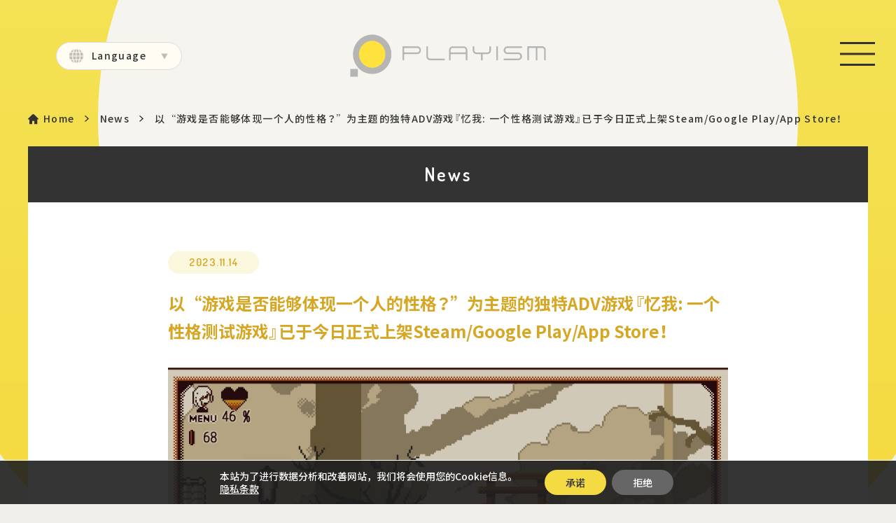

--- FILE ---
content_type: text/html; charset=UTF-8
request_url: https://playism.com/cn/news/2023/1114/1530/
body_size: 60277
content:


<!DOCTYPE html>
<html lang="ja">
  <head>
    <meta charset="utf-8">
    <script>
      if (/iPad|Macintosh/i.test(navigator.userAgent)&& 'ontouchend' in document  || (navigator.userAgent.indexOf('Android') > 0 && navigator.userAgent.indexOf('Mobile') == -1))
      { document.write('<meta name="viewport" content="width=1280, maximum-scale=2, user-scalable=yes">'); }
      else
      { document.write('<meta name="viewport" content="width=device-width, initial-scale=1,minimum-scale=1, maximum-scale=2, user-scalable=yes">'); }
    </script>
    <title>以“游戏是否能够体现一个人的性格？”为主题的独特ADV游戏『忆我: 一个性格测试游戏』已于今日正式上架Steam/Google Play/App Store！ | News | PLAYISM官方网站</title>
    <meta name="description" content="PLAYISM是一家向全世界传递优质独立游戏的发行商。">
    <meta property="og:url" content="https://playism.com/cn/news/2023/1114/1530/">
    <meta property="og:type" content="website">
    <meta property="og:title" content="以“游戏是否能够体现一个人的性格？”为主题的独特ADV游戏『忆我: 一个性格测试游戏』已于今日正式上架Steam/Google Play/App Store！ | News | PLAYISM官方网站">
    <meta property="og:site_name" content="以“游戏是否能够体现一个人的性格？”为主题的独特ADV游戏『忆我: 一个性格测试游戏』已于今日正式上架Steam/Google Play/App Store！ | News | PLAYISM官方网站">
    <meta property="og:description" content="PLAYISM是一家向全世界传递优质独立游戏的发行商。">
    <meta property="og:image" content="https://playism.com/wp-content/uploads/2023/11/01_RefindSelf_20231114_Cover_JP.png">
    <meta property="og:locale" content="ja_JP">
    <meta property="fb:app_id" content="110018779716704">
    <meta name="twitter:card" content="summary_large_image">
    <meta name="twitter:image" content="https://playism.com/wp-content/uploads/2023/11/01_RefindSelf_20231114_Cover_JP.png">
    <link rel="canonical" href="https://playism.com/cn/news/2023/1114/1530/">
    <link rel="shortcut icon" href="https://playism.com/wp-content/themes/playism/assets/images/common/common/favicon.ico" type="image/vnd.microsoft.icon">
    <link rel="icon" href="https://playism.com/wp-content/themes/playism/assets/images/common/common/favicon.ico" type="image/vnd.microsoft.icon">
    <link rel="apple-touch-icon" sizes="180x180" href="https://playism.com/wp-content/themes/playism/assets/images/common/common/apple-touch-icon-180x180.png">
    <link rel="preconnect" href="https://fonts.gstatic.com">
    <link rel="stylesheet" href="https://cdn.jsdelivr.net/npm/yakuhanjp@3.4.1/dist/css/yakuhanjp-noto.min.css">    <link href="https://fonts.googleapis.com/css2?family=Dosis:wght@500;600;700&amp;family=Noto+Sans+SC:wght@400;500;700&amp;display=swap" rel="stylesheet">    <link rel="stylesheet" href="https://playism.com/wp-content/themes/playism/assets/css/news/style.css?8849798">
    <script>void(0);</script><meta name='robots' content='max-image-preview:large' />
	<style>img:is([sizes="auto" i], [sizes^="auto," i]) { contain-intrinsic-size: 3000px 1500px }</style>
	<link rel='stylesheet' id='wp-block-library-css' href='https://playism.com/wp-includes/css/dist/block-library/style.min.css?ver=6.8.3' type='text/css' media='all' />
<style id='classic-theme-styles-inline-css' type='text/css'>
/*! This file is auto-generated */
.wp-block-button__link{color:#fff;background-color:#32373c;border-radius:9999px;box-shadow:none;text-decoration:none;padding:calc(.667em + 2px) calc(1.333em + 2px);font-size:1.125em}.wp-block-file__button{background:#32373c;color:#fff;text-decoration:none}
</style>
<style id='global-styles-inline-css' type='text/css'>
:root{--wp--preset--aspect-ratio--square: 1;--wp--preset--aspect-ratio--4-3: 4/3;--wp--preset--aspect-ratio--3-4: 3/4;--wp--preset--aspect-ratio--3-2: 3/2;--wp--preset--aspect-ratio--2-3: 2/3;--wp--preset--aspect-ratio--16-9: 16/9;--wp--preset--aspect-ratio--9-16: 9/16;--wp--preset--color--black: #000000;--wp--preset--color--cyan-bluish-gray: #abb8c3;--wp--preset--color--white: #ffffff;--wp--preset--color--pale-pink: #f78da7;--wp--preset--color--vivid-red: #cf2e2e;--wp--preset--color--luminous-vivid-orange: #ff6900;--wp--preset--color--luminous-vivid-amber: #fcb900;--wp--preset--color--light-green-cyan: #7bdcb5;--wp--preset--color--vivid-green-cyan: #00d084;--wp--preset--color--pale-cyan-blue: #8ed1fc;--wp--preset--color--vivid-cyan-blue: #0693e3;--wp--preset--color--vivid-purple: #9b51e0;--wp--preset--gradient--vivid-cyan-blue-to-vivid-purple: linear-gradient(135deg,rgba(6,147,227,1) 0%,rgb(155,81,224) 100%);--wp--preset--gradient--light-green-cyan-to-vivid-green-cyan: linear-gradient(135deg,rgb(122,220,180) 0%,rgb(0,208,130) 100%);--wp--preset--gradient--luminous-vivid-amber-to-luminous-vivid-orange: linear-gradient(135deg,rgba(252,185,0,1) 0%,rgba(255,105,0,1) 100%);--wp--preset--gradient--luminous-vivid-orange-to-vivid-red: linear-gradient(135deg,rgba(255,105,0,1) 0%,rgb(207,46,46) 100%);--wp--preset--gradient--very-light-gray-to-cyan-bluish-gray: linear-gradient(135deg,rgb(238,238,238) 0%,rgb(169,184,195) 100%);--wp--preset--gradient--cool-to-warm-spectrum: linear-gradient(135deg,rgb(74,234,220) 0%,rgb(151,120,209) 20%,rgb(207,42,186) 40%,rgb(238,44,130) 60%,rgb(251,105,98) 80%,rgb(254,248,76) 100%);--wp--preset--gradient--blush-light-purple: linear-gradient(135deg,rgb(255,206,236) 0%,rgb(152,150,240) 100%);--wp--preset--gradient--blush-bordeaux: linear-gradient(135deg,rgb(254,205,165) 0%,rgb(254,45,45) 50%,rgb(107,0,62) 100%);--wp--preset--gradient--luminous-dusk: linear-gradient(135deg,rgb(255,203,112) 0%,rgb(199,81,192) 50%,rgb(65,88,208) 100%);--wp--preset--gradient--pale-ocean: linear-gradient(135deg,rgb(255,245,203) 0%,rgb(182,227,212) 50%,rgb(51,167,181) 100%);--wp--preset--gradient--electric-grass: linear-gradient(135deg,rgb(202,248,128) 0%,rgb(113,206,126) 100%);--wp--preset--gradient--midnight: linear-gradient(135deg,rgb(2,3,129) 0%,rgb(40,116,252) 100%);--wp--preset--font-size--small: 13px;--wp--preset--font-size--medium: 20px;--wp--preset--font-size--large: 36px;--wp--preset--font-size--x-large: 42px;--wp--preset--spacing--20: 0.44rem;--wp--preset--spacing--30: 0.67rem;--wp--preset--spacing--40: 1rem;--wp--preset--spacing--50: 1.5rem;--wp--preset--spacing--60: 2.25rem;--wp--preset--spacing--70: 3.38rem;--wp--preset--spacing--80: 5.06rem;--wp--preset--shadow--natural: 6px 6px 9px rgba(0, 0, 0, 0.2);--wp--preset--shadow--deep: 12px 12px 50px rgba(0, 0, 0, 0.4);--wp--preset--shadow--sharp: 6px 6px 0px rgba(0, 0, 0, 0.2);--wp--preset--shadow--outlined: 6px 6px 0px -3px rgba(255, 255, 255, 1), 6px 6px rgba(0, 0, 0, 1);--wp--preset--shadow--crisp: 6px 6px 0px rgba(0, 0, 0, 1);}:where(.is-layout-flex){gap: 0.5em;}:where(.is-layout-grid){gap: 0.5em;}body .is-layout-flex{display: flex;}.is-layout-flex{flex-wrap: wrap;align-items: center;}.is-layout-flex > :is(*, div){margin: 0;}body .is-layout-grid{display: grid;}.is-layout-grid > :is(*, div){margin: 0;}:where(.wp-block-columns.is-layout-flex){gap: 2em;}:where(.wp-block-columns.is-layout-grid){gap: 2em;}:where(.wp-block-post-template.is-layout-flex){gap: 1.25em;}:where(.wp-block-post-template.is-layout-grid){gap: 1.25em;}.has-black-color{color: var(--wp--preset--color--black) !important;}.has-cyan-bluish-gray-color{color: var(--wp--preset--color--cyan-bluish-gray) !important;}.has-white-color{color: var(--wp--preset--color--white) !important;}.has-pale-pink-color{color: var(--wp--preset--color--pale-pink) !important;}.has-vivid-red-color{color: var(--wp--preset--color--vivid-red) !important;}.has-luminous-vivid-orange-color{color: var(--wp--preset--color--luminous-vivid-orange) !important;}.has-luminous-vivid-amber-color{color: var(--wp--preset--color--luminous-vivid-amber) !important;}.has-light-green-cyan-color{color: var(--wp--preset--color--light-green-cyan) !important;}.has-vivid-green-cyan-color{color: var(--wp--preset--color--vivid-green-cyan) !important;}.has-pale-cyan-blue-color{color: var(--wp--preset--color--pale-cyan-blue) !important;}.has-vivid-cyan-blue-color{color: var(--wp--preset--color--vivid-cyan-blue) !important;}.has-vivid-purple-color{color: var(--wp--preset--color--vivid-purple) !important;}.has-black-background-color{background-color: var(--wp--preset--color--black) !important;}.has-cyan-bluish-gray-background-color{background-color: var(--wp--preset--color--cyan-bluish-gray) !important;}.has-white-background-color{background-color: var(--wp--preset--color--white) !important;}.has-pale-pink-background-color{background-color: var(--wp--preset--color--pale-pink) !important;}.has-vivid-red-background-color{background-color: var(--wp--preset--color--vivid-red) !important;}.has-luminous-vivid-orange-background-color{background-color: var(--wp--preset--color--luminous-vivid-orange) !important;}.has-luminous-vivid-amber-background-color{background-color: var(--wp--preset--color--luminous-vivid-amber) !important;}.has-light-green-cyan-background-color{background-color: var(--wp--preset--color--light-green-cyan) !important;}.has-vivid-green-cyan-background-color{background-color: var(--wp--preset--color--vivid-green-cyan) !important;}.has-pale-cyan-blue-background-color{background-color: var(--wp--preset--color--pale-cyan-blue) !important;}.has-vivid-cyan-blue-background-color{background-color: var(--wp--preset--color--vivid-cyan-blue) !important;}.has-vivid-purple-background-color{background-color: var(--wp--preset--color--vivid-purple) !important;}.has-black-border-color{border-color: var(--wp--preset--color--black) !important;}.has-cyan-bluish-gray-border-color{border-color: var(--wp--preset--color--cyan-bluish-gray) !important;}.has-white-border-color{border-color: var(--wp--preset--color--white) !important;}.has-pale-pink-border-color{border-color: var(--wp--preset--color--pale-pink) !important;}.has-vivid-red-border-color{border-color: var(--wp--preset--color--vivid-red) !important;}.has-luminous-vivid-orange-border-color{border-color: var(--wp--preset--color--luminous-vivid-orange) !important;}.has-luminous-vivid-amber-border-color{border-color: var(--wp--preset--color--luminous-vivid-amber) !important;}.has-light-green-cyan-border-color{border-color: var(--wp--preset--color--light-green-cyan) !important;}.has-vivid-green-cyan-border-color{border-color: var(--wp--preset--color--vivid-green-cyan) !important;}.has-pale-cyan-blue-border-color{border-color: var(--wp--preset--color--pale-cyan-blue) !important;}.has-vivid-cyan-blue-border-color{border-color: var(--wp--preset--color--vivid-cyan-blue) !important;}.has-vivid-purple-border-color{border-color: var(--wp--preset--color--vivid-purple) !important;}.has-vivid-cyan-blue-to-vivid-purple-gradient-background{background: var(--wp--preset--gradient--vivid-cyan-blue-to-vivid-purple) !important;}.has-light-green-cyan-to-vivid-green-cyan-gradient-background{background: var(--wp--preset--gradient--light-green-cyan-to-vivid-green-cyan) !important;}.has-luminous-vivid-amber-to-luminous-vivid-orange-gradient-background{background: var(--wp--preset--gradient--luminous-vivid-amber-to-luminous-vivid-orange) !important;}.has-luminous-vivid-orange-to-vivid-red-gradient-background{background: var(--wp--preset--gradient--luminous-vivid-orange-to-vivid-red) !important;}.has-very-light-gray-to-cyan-bluish-gray-gradient-background{background: var(--wp--preset--gradient--very-light-gray-to-cyan-bluish-gray) !important;}.has-cool-to-warm-spectrum-gradient-background{background: var(--wp--preset--gradient--cool-to-warm-spectrum) !important;}.has-blush-light-purple-gradient-background{background: var(--wp--preset--gradient--blush-light-purple) !important;}.has-blush-bordeaux-gradient-background{background: var(--wp--preset--gradient--blush-bordeaux) !important;}.has-luminous-dusk-gradient-background{background: var(--wp--preset--gradient--luminous-dusk) !important;}.has-pale-ocean-gradient-background{background: var(--wp--preset--gradient--pale-ocean) !important;}.has-electric-grass-gradient-background{background: var(--wp--preset--gradient--electric-grass) !important;}.has-midnight-gradient-background{background: var(--wp--preset--gradient--midnight) !important;}.has-small-font-size{font-size: var(--wp--preset--font-size--small) !important;}.has-medium-font-size{font-size: var(--wp--preset--font-size--medium) !important;}.has-large-font-size{font-size: var(--wp--preset--font-size--large) !important;}.has-x-large-font-size{font-size: var(--wp--preset--font-size--x-large) !important;}
:where(.wp-block-post-template.is-layout-flex){gap: 1.25em;}:where(.wp-block-post-template.is-layout-grid){gap: 1.25em;}
:where(.wp-block-columns.is-layout-flex){gap: 2em;}:where(.wp-block-columns.is-layout-grid){gap: 2em;}
:root :where(.wp-block-pullquote){font-size: 1.5em;line-height: 1.6;}
</style>
<link rel='stylesheet' id='moove_gdpr_frontend-css' href='https://playism.com/wp-content/plugins/gdpr-cookie-compliance/dist/styles/gdpr-main-nf.css?ver=5.0.9' type='text/css' media='all' />
<style id='moove_gdpr_frontend-inline-css' type='text/css'>
				#moove_gdpr_cookie_modal .moove-gdpr-modal-content .moove-gdpr-tab-main h3.tab-title, 
				#moove_gdpr_cookie_modal .moove-gdpr-modal-content .moove-gdpr-tab-main span.tab-title,
				#moove_gdpr_cookie_modal .moove-gdpr-modal-content .moove-gdpr-modal-left-content #moove-gdpr-menu li a, 
				#moove_gdpr_cookie_modal .moove-gdpr-modal-content .moove-gdpr-modal-left-content #moove-gdpr-menu li button,
				#moove_gdpr_cookie_modal .moove-gdpr-modal-content .moove-gdpr-modal-left-content .moove-gdpr-branding-cnt a,
				#moove_gdpr_cookie_modal .moove-gdpr-modal-content .moove-gdpr-modal-footer-content .moove-gdpr-button-holder a.mgbutton, 
				#moove_gdpr_cookie_modal .moove-gdpr-modal-content .moove-gdpr-modal-footer-content .moove-gdpr-button-holder button.mgbutton,
				#moove_gdpr_cookie_modal .cookie-switch .cookie-slider:after, 
				#moove_gdpr_cookie_modal .cookie-switch .slider:after, 
				#moove_gdpr_cookie_modal .switch .cookie-slider:after, 
				#moove_gdpr_cookie_modal .switch .slider:after,
				#moove_gdpr_cookie_info_bar .moove-gdpr-info-bar-container .moove-gdpr-info-bar-content p, 
				#moove_gdpr_cookie_info_bar .moove-gdpr-info-bar-container .moove-gdpr-info-bar-content p a,
				#moove_gdpr_cookie_info_bar .moove-gdpr-info-bar-container .moove-gdpr-info-bar-content a.mgbutton, 
				#moove_gdpr_cookie_info_bar .moove-gdpr-info-bar-container .moove-gdpr-info-bar-content button.mgbutton,
				#moove_gdpr_cookie_modal .moove-gdpr-modal-content .moove-gdpr-tab-main .moove-gdpr-tab-main-content h1, 
				#moove_gdpr_cookie_modal .moove-gdpr-modal-content .moove-gdpr-tab-main .moove-gdpr-tab-main-content h2, 
				#moove_gdpr_cookie_modal .moove-gdpr-modal-content .moove-gdpr-tab-main .moove-gdpr-tab-main-content h3, 
				#moove_gdpr_cookie_modal .moove-gdpr-modal-content .moove-gdpr-tab-main .moove-gdpr-tab-main-content h4, 
				#moove_gdpr_cookie_modal .moove-gdpr-modal-content .moove-gdpr-tab-main .moove-gdpr-tab-main-content h5, 
				#moove_gdpr_cookie_modal .moove-gdpr-modal-content .moove-gdpr-tab-main .moove-gdpr-tab-main-content h6,
				#moove_gdpr_cookie_modal .moove-gdpr-modal-content.moove_gdpr_modal_theme_v2 .moove-gdpr-modal-title .tab-title,
				#moove_gdpr_cookie_modal .moove-gdpr-modal-content.moove_gdpr_modal_theme_v2 .moove-gdpr-tab-main h3.tab-title, 
				#moove_gdpr_cookie_modal .moove-gdpr-modal-content.moove_gdpr_modal_theme_v2 .moove-gdpr-tab-main span.tab-title,
				#moove_gdpr_cookie_modal .moove-gdpr-modal-content.moove_gdpr_modal_theme_v2 .moove-gdpr-branding-cnt a {
					font-weight: inherit				}
			#moove_gdpr_cookie_modal,#moove_gdpr_cookie_info_bar,.gdpr_cookie_settings_shortcode_content{font-family:inherit}#moove_gdpr_save_popup_settings_button{background-color:#373737;color:#fff}#moove_gdpr_save_popup_settings_button:hover{background-color:#000}#moove_gdpr_cookie_info_bar .moove-gdpr-info-bar-container .moove-gdpr-info-bar-content a.mgbutton,#moove_gdpr_cookie_info_bar .moove-gdpr-info-bar-container .moove-gdpr-info-bar-content button.mgbutton{background-color:#f4db44}#moove_gdpr_cookie_modal .moove-gdpr-modal-content .moove-gdpr-modal-footer-content .moove-gdpr-button-holder a.mgbutton,#moove_gdpr_cookie_modal .moove-gdpr-modal-content .moove-gdpr-modal-footer-content .moove-gdpr-button-holder button.mgbutton,.gdpr_cookie_settings_shortcode_content .gdpr-shr-button.button-green{background-color:#f4db44;border-color:#f4db44}#moove_gdpr_cookie_modal .moove-gdpr-modal-content .moove-gdpr-modal-footer-content .moove-gdpr-button-holder a.mgbutton:hover,#moove_gdpr_cookie_modal .moove-gdpr-modal-content .moove-gdpr-modal-footer-content .moove-gdpr-button-holder button.mgbutton:hover,.gdpr_cookie_settings_shortcode_content .gdpr-shr-button.button-green:hover{background-color:#fff;color:#f4db44}#moove_gdpr_cookie_modal .moove-gdpr-modal-content .moove-gdpr-modal-close i,#moove_gdpr_cookie_modal .moove-gdpr-modal-content .moove-gdpr-modal-close span.gdpr-icon{background-color:#f4db44;border:1px solid #f4db44}#moove_gdpr_cookie_info_bar span.moove-gdpr-infobar-allow-all.focus-g,#moove_gdpr_cookie_info_bar span.moove-gdpr-infobar-allow-all:focus,#moove_gdpr_cookie_info_bar button.moove-gdpr-infobar-allow-all.focus-g,#moove_gdpr_cookie_info_bar button.moove-gdpr-infobar-allow-all:focus,#moove_gdpr_cookie_info_bar span.moove-gdpr-infobar-reject-btn.focus-g,#moove_gdpr_cookie_info_bar span.moove-gdpr-infobar-reject-btn:focus,#moove_gdpr_cookie_info_bar button.moove-gdpr-infobar-reject-btn.focus-g,#moove_gdpr_cookie_info_bar button.moove-gdpr-infobar-reject-btn:focus,#moove_gdpr_cookie_info_bar span.change-settings-button.focus-g,#moove_gdpr_cookie_info_bar span.change-settings-button:focus,#moove_gdpr_cookie_info_bar button.change-settings-button.focus-g,#moove_gdpr_cookie_info_bar button.change-settings-button:focus{-webkit-box-shadow:0 0 1px 3px #f4db44;-moz-box-shadow:0 0 1px 3px #f4db44;box-shadow:0 0 1px 3px #f4db44}#moove_gdpr_cookie_modal .moove-gdpr-modal-content .moove-gdpr-modal-close i:hover,#moove_gdpr_cookie_modal .moove-gdpr-modal-content .moove-gdpr-modal-close span.gdpr-icon:hover,#moove_gdpr_cookie_info_bar span[data-href]>u.change-settings-button{color:#f4db44}#moove_gdpr_cookie_modal .moove-gdpr-modal-content .moove-gdpr-modal-left-content #moove-gdpr-menu li.menu-item-selected a span.gdpr-icon,#moove_gdpr_cookie_modal .moove-gdpr-modal-content .moove-gdpr-modal-left-content #moove-gdpr-menu li.menu-item-selected button span.gdpr-icon{color:inherit}#moove_gdpr_cookie_modal .moove-gdpr-modal-content .moove-gdpr-modal-left-content #moove-gdpr-menu li a span.gdpr-icon,#moove_gdpr_cookie_modal .moove-gdpr-modal-content .moove-gdpr-modal-left-content #moove-gdpr-menu li button span.gdpr-icon{color:inherit}#moove_gdpr_cookie_modal .gdpr-acc-link{line-height:0;font-size:0;color:transparent;position:absolute}#moove_gdpr_cookie_modal .moove-gdpr-modal-content .moove-gdpr-modal-close:hover i,#moove_gdpr_cookie_modal .moove-gdpr-modal-content .moove-gdpr-modal-left-content #moove-gdpr-menu li a,#moove_gdpr_cookie_modal .moove-gdpr-modal-content .moove-gdpr-modal-left-content #moove-gdpr-menu li button,#moove_gdpr_cookie_modal .moove-gdpr-modal-content .moove-gdpr-modal-left-content #moove-gdpr-menu li button i,#moove_gdpr_cookie_modal .moove-gdpr-modal-content .moove-gdpr-modal-left-content #moove-gdpr-menu li a i,#moove_gdpr_cookie_modal .moove-gdpr-modal-content .moove-gdpr-tab-main .moove-gdpr-tab-main-content a:hover,#moove_gdpr_cookie_info_bar.moove-gdpr-dark-scheme .moove-gdpr-info-bar-container .moove-gdpr-info-bar-content a.mgbutton:hover,#moove_gdpr_cookie_info_bar.moove-gdpr-dark-scheme .moove-gdpr-info-bar-container .moove-gdpr-info-bar-content button.mgbutton:hover,#moove_gdpr_cookie_info_bar.moove-gdpr-dark-scheme .moove-gdpr-info-bar-container .moove-gdpr-info-bar-content a:hover,#moove_gdpr_cookie_info_bar.moove-gdpr-dark-scheme .moove-gdpr-info-bar-container .moove-gdpr-info-bar-content button:hover,#moove_gdpr_cookie_info_bar.moove-gdpr-dark-scheme .moove-gdpr-info-bar-container .moove-gdpr-info-bar-content span.change-settings-button:hover,#moove_gdpr_cookie_info_bar.moove-gdpr-dark-scheme .moove-gdpr-info-bar-container .moove-gdpr-info-bar-content button.change-settings-button:hover,#moove_gdpr_cookie_info_bar.moove-gdpr-dark-scheme .moove-gdpr-info-bar-container .moove-gdpr-info-bar-content u.change-settings-button:hover,#moove_gdpr_cookie_info_bar span[data-href]>u.change-settings-button,#moove_gdpr_cookie_info_bar.moove-gdpr-dark-scheme .moove-gdpr-info-bar-container .moove-gdpr-info-bar-content a.mgbutton.focus-g,#moove_gdpr_cookie_info_bar.moove-gdpr-dark-scheme .moove-gdpr-info-bar-container .moove-gdpr-info-bar-content button.mgbutton.focus-g,#moove_gdpr_cookie_info_bar.moove-gdpr-dark-scheme .moove-gdpr-info-bar-container .moove-gdpr-info-bar-content a.focus-g,#moove_gdpr_cookie_info_bar.moove-gdpr-dark-scheme .moove-gdpr-info-bar-container .moove-gdpr-info-bar-content button.focus-g,#moove_gdpr_cookie_info_bar.moove-gdpr-dark-scheme .moove-gdpr-info-bar-container .moove-gdpr-info-bar-content a.mgbutton:focus,#moove_gdpr_cookie_info_bar.moove-gdpr-dark-scheme .moove-gdpr-info-bar-container .moove-gdpr-info-bar-content button.mgbutton:focus,#moove_gdpr_cookie_info_bar.moove-gdpr-dark-scheme .moove-gdpr-info-bar-container .moove-gdpr-info-bar-content a:focus,#moove_gdpr_cookie_info_bar.moove-gdpr-dark-scheme .moove-gdpr-info-bar-container .moove-gdpr-info-bar-content button:focus,#moove_gdpr_cookie_info_bar.moove-gdpr-dark-scheme .moove-gdpr-info-bar-container .moove-gdpr-info-bar-content span.change-settings-button.focus-g,span.change-settings-button:focus,button.change-settings-button.focus-g,button.change-settings-button:focus,#moove_gdpr_cookie_info_bar.moove-gdpr-dark-scheme .moove-gdpr-info-bar-container .moove-gdpr-info-bar-content u.change-settings-button.focus-g,#moove_gdpr_cookie_info_bar.moove-gdpr-dark-scheme .moove-gdpr-info-bar-container .moove-gdpr-info-bar-content u.change-settings-button:focus{color:#f4db44}#moove_gdpr_cookie_modal .moove-gdpr-branding.focus-g span,#moove_gdpr_cookie_modal .moove-gdpr-modal-content .moove-gdpr-tab-main a.focus-g,#moove_gdpr_cookie_modal .moove-gdpr-modal-content .moove-gdpr-tab-main .gdpr-cd-details-toggle.focus-g{color:#f4db44}#moove_gdpr_cookie_modal.gdpr_lightbox-hide{display:none}
</style>
<script type="text/javascript" src="https://playism.com/wp-includes/js/jquery/jquery.min.js?ver=3.7.1" id="jquery-core-js"></script>
<script type="text/javascript" src="https://playism.com/wp-includes/js/jquery/jquery-migrate.min.js?ver=3.4.1" id="jquery-migrate-js"></script>
<style type="text/css">
.qtranxs_flag_en {background-image: url(https://playism.com/wp-content/plugins/qtranslate-xt/flags/gb.png); background-repeat: no-repeat;}
.qtranxs_flag_ja {background-image: url(https://playism.com/wp-content/plugins/qtranslate-xt/flags/jp.png); background-repeat: no-repeat;}
.qtranxs_flag_cn {background-image: url(https://playism.com/wp-content/plugins/qtranslate-xt/flags/__.png); background-repeat: no-repeat;}
</style>
<link hreflang="en" href="https://playism.com/en/news/2023/1114/1530/" rel="alternate" />
<link hreflang="ja" href="https://playism.com/ja/news/2023/1114/1530/" rel="alternate" />
<link hreflang="zh-cmn-Hans" href="https://playism.com/cn/news/2023/1114/1530/" rel="alternate" />
<link hreflang="x-default" href="https://playism.com/news/2023/1114/1530/" rel="alternate" />
<meta name="generator" content="qTranslate-XT 3.9.3" />
  </head>
  <body>
    <div class="st-Container">
      <div class="sw-Circle">
        <svg class="circle-white" xmlns="http://www.w3.org/2000/svg" viewBox="0 0 1000 1000">
          <path fill="rgb(245, 244, 238)" fill-rule="evenodd" d="M500.001 0C776.142 0 1000 223.858 1000 500s-223.858 500-499.999 500C223.856 1000-.002 776.142-.002 500S223.856 0 500.001 0z"></path>
        </svg>
        <svg class="circle-yellow" xmlns="http://www.w3.org/2000/svg" viewBox="0 0 1600 1600">
          <defs>
            <lineargradient id="a" x1="0%" x2="0%" y1="0%" y2="100%">
              <stop offset="0%" stop-color="rgb(244,234,102)"></stop>
              <stop offset="79%" stop-color="rgb(245,219,67)"></stop>
              <stop offset="100%" stop-color="rgb(245,203,31)"></stop>
            </lineargradient>
          </defs>
          <path fill="rgb(255, 226, 61)" fill-rule="evenodd" d="M800.001.001C1241.828.001 1600 358.172 1600 800c0 441.828-358.172 799.999-799.999 799.999C358.172 1599.999 0 1241.828 0 800 0 358.172 358.172.001 800.001.001z"></path>
          <path fill="url(#a)" d="M800.001.001C1241.828.001 1600 358.172 1600 800c0 441.828-358.172 799.999-799.999 799.999C358.172 1599.999 0 1241.828 0 800 0 358.172 358.172.001 800.001.001z"></path>
        </svg>
      </div>
<div class="st-Load loaded">
  <div class="st-Load_Inner">
    <div class="load-logo"><img src="https://playism.com/wp-content/themes/playism/assets/images/common/common/img_logo_hori_black.png" alt="Playism"/></div>
    <div class="load-bar"><span></span></div>
  </div>
</div>
<header class="st-Header" id="st-Header">
    <div class="st-Header_Inner">
    <div class="st-Header_Lang">
      <p>Language</p>
      <ul>
                <li><a class="" href="https://playism.com/cn/news/2023/1114/1530/?lang=en">English</a></li>
        <li><a class="" href="https://playism.com/cn/news/2023/1114/1530/?lang=ja">日本語</a></li>
        <li><a class="current" href="https://playism.com/cn/news/2023/1114/1530/?lang=cn">中文(简体)</a></li>
      </ul>
    </div>
    <h1 class="st-Header_Logo"><a href="https://playism.com/cn/"><img src="https://playism.com/wp-content/themes/playism/assets/images/common/common/img_logo_hori.png" alt="Playism"/></a></h1>
    <div class="st-Header_Hamburger"><a class="header-hamburger" href="javascript:void(0);"><span></span></a></div>
    <nav class="st-Header_Nav">
      <ul class="nav-menu">
        <li><a class="" href="https://playism.com/cn/">Home</a></li>
        <li><a class="" href="https://playism.com/cn/game/">Game</a></li>
        <li><a class="current" href="https://playism.com/cn/news/">News</a></li>
        <li><a href="https://official-store.playism.com" target="_blank" rel="noopener">Store</a></li>
        <li><a class="" href="https://playism.com/cn/about/">About</a></li>
        <li><a class="" href="https://playism.com/cn/contact/">Contact</a></li>
      </ul>
      <ul class="nav-sns">
        <li><a href="https://twitter.com/playismjp" target="_blank">Official Twitter</a></li>
        <li><a href="https://www.facebook.com/PLAYISM" target="_blank">Official Facebook</a></li>
        <li><a href="https://www.youtube.com/ActiveGamingMedia/" target="_blank">Official Youtube</a></li>
        <li><a href="https://weibo.com/playismcn" target="_blank">Official Weibo</a></li>
        <li><a href="https://mail-ym.playism.com/form_if.cgi?id=newslett" target="_blank">News Letter</a></li>
      </ul>
    </nav>
  </div>
</header>      <div class="nws-Contents post">
        <div class="st-Bread">
          <div class="st-Bread_Inner">
            <ul>
              <li><a href="https://playism.com/cn/">Home</a></li>
              <li><a href="https://playism.com/cn/news/">News</a></li>
              <li><a class="current" href="#">以“游戏是否能够体现一个人的性格？”为主题的独特ADV游戏『忆我: 一个性格测试游戏』已于今日正式上架Steam/Google Play/App Store！</a></li>
            </ul>
          </div>
        </div>
        <h2 class="st-Pagetitle"><span>News</span></h2>
        <div class="nws-Post">
          <div class="news-date">
            <p>2023.11.14</p>
          </div>
          <h2 class="news-title">以“游戏是否能够体现一个人的性格？”为主题的独特ADV游戏『忆我: 一个性格测试游戏』已于今日正式上架Steam/Google Play/App Store！</h2>          <div class="news-eyecatch">
            <img class="" src="https://playism.com/wp-content/uploads/2023/11/01_RefindSelf_20231114_Cover_JP.png" alt="以“游戏是否能够体现一个人的性格？”为主题的独特ADV游戏『忆我: 一个性格测试游戏』已于今日正式上架Steam/Google Play/App Store！">
          </div>          <div class="news-contents"><p>由个人开发者Lizardry所开发的全新独立游戏作品，独特的性格测试ADV游戏《忆我: 一个性格测试游戏》已于今日正式登陆Steam/Google Play/App Store平台。</p>
<p>同时，包含游戏内8首音乐的游戏原声集捆绑包也以九折（10%OFF）优惠售价同步上架Steam。</p>
<h3>关于《忆我: 一个性格测试游戏》</h3>
<p><img loading="lazy" decoding="async" class="sw-Pixelart aligncenter wp-image-24358 size-large" src="https://playism.com/wp-content/uploads/2023/11/15_RefindSelf_20231114_Footer_SCH-1024x455.png" alt="" width="1024" height="455" srcset="https://playism.com/wp-content/uploads/2023/11/15_RefindSelf_20231114_Footer_SCH-1024x455.png 1024w, https://playism.com/wp-content/uploads/2023/11/15_RefindSelf_20231114_Footer_SCH-300x133.png 300w, https://playism.com/wp-content/uploads/2023/11/15_RefindSelf_20231114_Footer_SCH-768x341.png 768w, https://playism.com/wp-content/uploads/2023/11/15_RefindSelf_20231114_Footer_SCH-800x356.png 800w, https://playism.com/wp-content/uploads/2023/11/15_RefindSelf_20231114_Footer_SCH-459x204.png 459w" sizes="auto, (max-width: 1024px) 100vw, 1024px" /></p>
<p>本作是一款描写了人形机器人的故事的简单探索型冒险游戏，玩家可以通过游戏内的行动来了解自己的性格。<br />
单次游玩仅需大约1个小时，而进行到游戏的三周目则会解锁全部的性格诊断。</p>
<p>因此无论是谁，闲暇或是繁忙，都能轻松地进行测试。同时也请务必见证这个物语的终末。</p>
<p>本作的性格测试并无太多的科学道理，仅仅用作娱乐测试便可。</p>
<p>而Steam版和移动版的游戏内容没有差别，玩家的行动数据和测试结果ID也支持跨平台对应。</p>
<p>当然，直播和视频投稿也没有限制，我们的官方网页（<a href="https://playism.com/game/refindself/">https://playism.com/game/refindself/</a>）也提供了粉丝素材包供各位使用。</p>
<p>◆宣传视频：<a href="https://youtu.be/NSH5Ys1jY8g">https://youtu.be/NSH5Ys1jY8g</a></p>
<h3>23种性格</h3>
<p>测试的性格结果由1个“你的主要象征性格”，2个“你的补充性格”，1个“你的隐藏性格”和1个“离你最遥远的性格”，共计5个性格分支组成。<br />
如同RPG游戏里的职业一样，这5个性格来自于以下全23种性格。</p>
<p><img loading="lazy" decoding="async" class="sw-Pixelart aligncenter wp-image-24359 size-full" src="https://playism.com/wp-content/uploads/2023/11/01_RefindSelf_23personality_SCH.png" alt="" width="790" height="1405" srcset="https://playism.com/wp-content/uploads/2023/11/01_RefindSelf_23personality_SCH.png 790w, https://playism.com/wp-content/uploads/2023/11/01_RefindSelf_23personality_SCH-169x300.png 169w, https://playism.com/wp-content/uploads/2023/11/01_RefindSelf_23personality_SCH-576x1024.png 576w, https://playism.com/wp-content/uploads/2023/11/01_RefindSelf_23personality_SCH-768x1366.png 768w, https://playism.com/wp-content/uploads/2023/11/01_RefindSelf_23personality_SCH-253x450.png 253w, https://playism.com/wp-content/uploads/2023/11/01_RefindSelf_23personality_SCH-145x258.png 145w" sizes="auto, (max-width: 790px) 100vw, 790px" /></p>
<h3>性格比较功能</h3>
<p>性格测试结束后会发行只属于你的结果ID，通过ID也可观看他人的测试结果，并和自己的进行比较。<br />
5个性格的组成，游戏内相同的行动，不同的行动，整体的行动同步率等都可知晓。和朋友进行比较，和在意的人进行比较，也许会有意料之外的惊喜。</p>
<p>此外，在性格比较画面也可输入文字，方便各位玩家用来在社交软件进行测试结果的投稿和比较。</p>
<p><img loading="lazy" decoding="async" class="sw-Pixelart wp-image-24360 size-large aligncenter" src="https://playism.com/wp-content/uploads/2023/11/02_RefindSelf_20231101_SCH_SS_02-1024x576.jpg" alt="" width="1024" height="576" srcset="https://playism.com/wp-content/uploads/2023/11/02_RefindSelf_20231101_SCH_SS_02-1024x576.jpg 1024w, https://playism.com/wp-content/uploads/2023/11/02_RefindSelf_20231101_SCH_SS_02-300x169.jpg 300w, https://playism.com/wp-content/uploads/2023/11/02_RefindSelf_20231101_SCH_SS_02-768x432.jpg 768w, https://playism.com/wp-content/uploads/2023/11/02_RefindSelf_20231101_SCH_SS_02-800x450.jpg 800w, https://playism.com/wp-content/uploads/2023/11/02_RefindSelf_20231101_SCH_SS_02-459x258.jpg 459w" sizes="auto, (max-width: 1024px) 100vw, 1024px" /></p>
<h3>游戏原声集</h3>
<p>另外，包含了本作8首游戏内音乐的原声集也已同步登录Steam。（Steam链接：<a href="https://store.steampowered.com/app/2674180">https://store.steampowered.com/app/2674180</a>）<br />
本作的音乐由参与了《寒蝉鸣泣之时》和《海猫鸣泣之时》等作品的xaki老师制作，而结尾曲则由声优城户香织献唱。</p>
<p>此外，因为本游戏的音乐均为原创曲目，因此无论是实况直播或是上传动画，均不会产生收益分成和Conten ID的指控问题，还请各位尽情进行内容创作。</p>
<h3>游戏画面</h3>
<table style="border-collapse: collapse; width: 100%;">
<tbody>
<tr>
<td style="width: 50%;"><img loading="lazy" decoding="async" class="sw-Pixelart alignnone wp-image-24361 size-medium" src="https://playism.com/wp-content/uploads/2023/11/03_RefindSelf_20231101_SCH_SS_11-300x169.png" alt="" width="300" height="169" srcset="https://playism.com/wp-content/uploads/2023/11/03_RefindSelf_20231101_SCH_SS_11-300x169.png 300w, https://playism.com/wp-content/uploads/2023/11/03_RefindSelf_20231101_SCH_SS_11-1024x576.png 1024w, https://playism.com/wp-content/uploads/2023/11/03_RefindSelf_20231101_SCH_SS_11-768x432.png 768w, https://playism.com/wp-content/uploads/2023/11/03_RefindSelf_20231101_SCH_SS_11-800x450.png 800w, https://playism.com/wp-content/uploads/2023/11/03_RefindSelf_20231101_SCH_SS_11-459x258.png 459w, https://playism.com/wp-content/uploads/2023/11/03_RefindSelf_20231101_SCH_SS_11.png 1920w" sizes="auto, (max-width: 300px) 100vw, 300px" /></td>
<td style="width: 50%;"><img loading="lazy" decoding="async" class="sw-Pixelart alignnone wp-image-24362 size-medium" src="https://playism.com/wp-content/uploads/2023/11/04_RefindSelf_20231101_SCH_SS_12-300x169.png" alt="" width="300" height="169" srcset="https://playism.com/wp-content/uploads/2023/11/04_RefindSelf_20231101_SCH_SS_12-300x169.png 300w, https://playism.com/wp-content/uploads/2023/11/04_RefindSelf_20231101_SCH_SS_12-1024x576.png 1024w, https://playism.com/wp-content/uploads/2023/11/04_RefindSelf_20231101_SCH_SS_12-768x432.png 768w, https://playism.com/wp-content/uploads/2023/11/04_RefindSelf_20231101_SCH_SS_12-800x450.png 800w, https://playism.com/wp-content/uploads/2023/11/04_RefindSelf_20231101_SCH_SS_12-459x258.png 459w, https://playism.com/wp-content/uploads/2023/11/04_RefindSelf_20231101_SCH_SS_12.png 1920w" sizes="auto, (max-width: 300px) 100vw, 300px" /></td>
</tr>
<tr>
<td style="width: 50%;"><img loading="lazy" decoding="async" class="sw-Pixelart alignnone wp-image-24363 size-medium" src="https://playism.com/wp-content/uploads/2023/11/05_RefindSelf_20231101_SCH_SS_13-300x169.png" alt="" width="300" height="169" srcset="https://playism.com/wp-content/uploads/2023/11/05_RefindSelf_20231101_SCH_SS_13-300x169.png 300w, https://playism.com/wp-content/uploads/2023/11/05_RefindSelf_20231101_SCH_SS_13-1024x576.png 1024w, https://playism.com/wp-content/uploads/2023/11/05_RefindSelf_20231101_SCH_SS_13-768x432.png 768w, https://playism.com/wp-content/uploads/2023/11/05_RefindSelf_20231101_SCH_SS_13-800x450.png 800w, https://playism.com/wp-content/uploads/2023/11/05_RefindSelf_20231101_SCH_SS_13-459x258.png 459w, https://playism.com/wp-content/uploads/2023/11/05_RefindSelf_20231101_SCH_SS_13.png 1920w" sizes="auto, (max-width: 300px) 100vw, 300px" /></td>
<td style="width: 50%;"><img loading="lazy" decoding="async" class="sw-Pixelart alignnone wp-image-24364 size-medium" src="https://playism.com/wp-content/uploads/2023/11/06_RefindSelf_20231101_SCH_SS_14-300x169.png" alt="" width="300" height="169" srcset="https://playism.com/wp-content/uploads/2023/11/06_RefindSelf_20231101_SCH_SS_14-300x169.png 300w, https://playism.com/wp-content/uploads/2023/11/06_RefindSelf_20231101_SCH_SS_14-1024x576.png 1024w, https://playism.com/wp-content/uploads/2023/11/06_RefindSelf_20231101_SCH_SS_14-768x432.png 768w, https://playism.com/wp-content/uploads/2023/11/06_RefindSelf_20231101_SCH_SS_14-800x450.png 800w, https://playism.com/wp-content/uploads/2023/11/06_RefindSelf_20231101_SCH_SS_14-459x258.png 459w, https://playism.com/wp-content/uploads/2023/11/06_RefindSelf_20231101_SCH_SS_14.png 1920w" sizes="auto, (max-width: 300px) 100vw, 300px" /></td>
</tr>
<tr>
<td style="width: 50%;"><img loading="lazy" decoding="async" class="sw-Pixelart alignnone wp-image-24365 size-medium" src="https://playism.com/wp-content/uploads/2023/11/07_RefindSelf_20231101_SCH_SS_15-300x169.png" alt="" width="300" height="169" srcset="https://playism.com/wp-content/uploads/2023/11/07_RefindSelf_20231101_SCH_SS_15-300x169.png 300w, https://playism.com/wp-content/uploads/2023/11/07_RefindSelf_20231101_SCH_SS_15-1024x576.png 1024w, https://playism.com/wp-content/uploads/2023/11/07_RefindSelf_20231101_SCH_SS_15-768x432.png 768w, https://playism.com/wp-content/uploads/2023/11/07_RefindSelf_20231101_SCH_SS_15-800x450.png 800w, https://playism.com/wp-content/uploads/2023/11/07_RefindSelf_20231101_SCH_SS_15-459x258.png 459w, https://playism.com/wp-content/uploads/2023/11/07_RefindSelf_20231101_SCH_SS_15.png 1920w" sizes="auto, (max-width: 300px) 100vw, 300px" /></td>
<td style="width: 50%;"><img loading="lazy" decoding="async" class="sw-Pixelart alignnone wp-image-24366 size-medium" src="https://playism.com/wp-content/uploads/2023/11/08_RefindSelf_20231101_SCH_SS_16-300x169.png" alt="" width="300" height="169" srcset="https://playism.com/wp-content/uploads/2023/11/08_RefindSelf_20231101_SCH_SS_16-300x169.png 300w, https://playism.com/wp-content/uploads/2023/11/08_RefindSelf_20231101_SCH_SS_16-1024x576.png 1024w, https://playism.com/wp-content/uploads/2023/11/08_RefindSelf_20231101_SCH_SS_16-768x432.png 768w, https://playism.com/wp-content/uploads/2023/11/08_RefindSelf_20231101_SCH_SS_16-800x450.png 800w, https://playism.com/wp-content/uploads/2023/11/08_RefindSelf_20231101_SCH_SS_16-459x258.png 459w, https://playism.com/wp-content/uploads/2023/11/08_RefindSelf_20231101_SCH_SS_16.png 1920w" sizes="auto, (max-width: 300px) 100vw, 300px" /></td>
</tr>
<tr>
<td style="width: 50%;"><img loading="lazy" decoding="async" class="sw-Pixelart alignnone wp-image-24367 size-medium" src="https://playism.com/wp-content/uploads/2023/11/09_RefindSelf_20231101_SCH_SS_17-300x169.png" alt="" width="300" height="169" srcset="https://playism.com/wp-content/uploads/2023/11/09_RefindSelf_20231101_SCH_SS_17-300x169.png 300w, https://playism.com/wp-content/uploads/2023/11/09_RefindSelf_20231101_SCH_SS_17-1024x576.png 1024w, https://playism.com/wp-content/uploads/2023/11/09_RefindSelf_20231101_SCH_SS_17-768x432.png 768w, https://playism.com/wp-content/uploads/2023/11/09_RefindSelf_20231101_SCH_SS_17-800x450.png 800w, https://playism.com/wp-content/uploads/2023/11/09_RefindSelf_20231101_SCH_SS_17-459x258.png 459w, https://playism.com/wp-content/uploads/2023/11/09_RefindSelf_20231101_SCH_SS_17.png 1920w" sizes="auto, (max-width: 300px) 100vw, 300px" /></td>
<td style="width: 50%;"><img loading="lazy" decoding="async" class="sw-Pixelart alignnone wp-image-24368 size-medium" src="https://playism.com/wp-content/uploads/2023/11/10_RefindSelf_20231101_SCH_SS_18-300x169.png" alt="" width="300" height="169" srcset="https://playism.com/wp-content/uploads/2023/11/10_RefindSelf_20231101_SCH_SS_18-300x169.png 300w, https://playism.com/wp-content/uploads/2023/11/10_RefindSelf_20231101_SCH_SS_18-1024x576.png 1024w, https://playism.com/wp-content/uploads/2023/11/10_RefindSelf_20231101_SCH_SS_18-768x432.png 768w, https://playism.com/wp-content/uploads/2023/11/10_RefindSelf_20231101_SCH_SS_18-800x450.png 800w, https://playism.com/wp-content/uploads/2023/11/10_RefindSelf_20231101_SCH_SS_18-459x258.png 459w, https://playism.com/wp-content/uploads/2023/11/10_RefindSelf_20231101_SCH_SS_18.png 1920w" sizes="auto, (max-width: 300px) 100vw, 300px" /></td>
</tr>
<tr>
<td style="width: 50%;"><img loading="lazy" decoding="async" class="sw-Pixelart alignnone wp-image-24369 size-medium" src="https://playism.com/wp-content/uploads/2023/11/11_RefindSelf_20231101_SCH_SS_20-300x169.png" alt="" width="300" height="169" srcset="https://playism.com/wp-content/uploads/2023/11/11_RefindSelf_20231101_SCH_SS_20-300x169.png 300w, https://playism.com/wp-content/uploads/2023/11/11_RefindSelf_20231101_SCH_SS_20-1024x576.png 1024w, https://playism.com/wp-content/uploads/2023/11/11_RefindSelf_20231101_SCH_SS_20-768x432.png 768w, https://playism.com/wp-content/uploads/2023/11/11_RefindSelf_20231101_SCH_SS_20-800x450.png 800w, https://playism.com/wp-content/uploads/2023/11/11_RefindSelf_20231101_SCH_SS_20-459x258.png 459w, https://playism.com/wp-content/uploads/2023/11/11_RefindSelf_20231101_SCH_SS_20.png 1920w" sizes="auto, (max-width: 300px) 100vw, 300px" /></td>
<td style="width: 50%;"><img loading="lazy" decoding="async" class="sw-Pixelart alignnone wp-image-24370 size-medium" src="https://playism.com/wp-content/uploads/2023/11/12_RefindSelf_20231101_SCH_SS_01-300x169.png" alt="" width="300" height="169" srcset="https://playism.com/wp-content/uploads/2023/11/12_RefindSelf_20231101_SCH_SS_01-300x169.png 300w, https://playism.com/wp-content/uploads/2023/11/12_RefindSelf_20231101_SCH_SS_01-1024x576.png 1024w, https://playism.com/wp-content/uploads/2023/11/12_RefindSelf_20231101_SCH_SS_01-768x432.png 768w, https://playism.com/wp-content/uploads/2023/11/12_RefindSelf_20231101_SCH_SS_01-800x450.png 800w, https://playism.com/wp-content/uploads/2023/11/12_RefindSelf_20231101_SCH_SS_01-459x258.png 459w, https://playism.com/wp-content/uploads/2023/11/12_RefindSelf_20231101_SCH_SS_01.png 1920w" sizes="auto, (max-width: 300px) 100vw, 300px" /></td>
</tr>
<tr>
<td style="width: 50%;"><img loading="lazy" decoding="async" class="sw-Pixelart alignnone wp-image-24371 size-medium" src="https://playism.com/wp-content/uploads/2023/11/13_RefindSelf_20231101_SCH_SS_04-300x169.png" alt="" width="300" height="169" srcset="https://playism.com/wp-content/uploads/2023/11/13_RefindSelf_20231101_SCH_SS_04-300x169.png 300w, https://playism.com/wp-content/uploads/2023/11/13_RefindSelf_20231101_SCH_SS_04-1024x576.png 1024w, https://playism.com/wp-content/uploads/2023/11/13_RefindSelf_20231101_SCH_SS_04-768x432.png 768w, https://playism.com/wp-content/uploads/2023/11/13_RefindSelf_20231101_SCH_SS_04-800x450.png 800w, https://playism.com/wp-content/uploads/2023/11/13_RefindSelf_20231101_SCH_SS_04-459x258.png 459w, https://playism.com/wp-content/uploads/2023/11/13_RefindSelf_20231101_SCH_SS_04.png 1920w" sizes="auto, (max-width: 300px) 100vw, 300px" /></td>
<td style="width: 50%;"><img loading="lazy" decoding="async" class="sw-Pixelart alignnone wp-image-24372 size-medium" src="https://playism.com/wp-content/uploads/2023/11/14_RefindSelf_20231101_SCH_SS_05-300x169.png" alt="" width="300" height="169" srcset="https://playism.com/wp-content/uploads/2023/11/14_RefindSelf_20231101_SCH_SS_05-300x169.png 300w, https://playism.com/wp-content/uploads/2023/11/14_RefindSelf_20231101_SCH_SS_05-1024x576.png 1024w, https://playism.com/wp-content/uploads/2023/11/14_RefindSelf_20231101_SCH_SS_05-768x432.png 768w, https://playism.com/wp-content/uploads/2023/11/14_RefindSelf_20231101_SCH_SS_05-800x450.png 800w, https://playism.com/wp-content/uploads/2023/11/14_RefindSelf_20231101_SCH_SS_05-459x258.png 459w, https://playism.com/wp-content/uploads/2023/11/14_RefindSelf_20231101_SCH_SS_05.png 1920w" sizes="auto, (max-width: 300px) 100vw, 300px" /></td>
</tr>
</tbody>
</table>
<h3>关于开发者「Lizardry」</h3>
<table style="border-collapse: collapse; width: 100%;">
<tbody>
<tr>
<td style="width: 50%;"><img loading="lazy" decoding="async" class="sw-Pixelart aligncenter wp-image-24317 size-medium" src="https://playism.com/wp-content/uploads/2023/11/17_Devlogo_-300x300.png" alt="" width="300" height="300" srcset="https://playism.com/wp-content/uploads/2023/11/17_Devlogo_-300x300.png 300w, https://playism.com/wp-content/uploads/2023/11/17_Devlogo_-150x150.png 150w, https://playism.com/wp-content/uploads/2023/11/17_Devlogo_-768x768.png 768w, https://playism.com/wp-content/uploads/2023/11/17_Devlogo_-450x450.png 450w, https://playism.com/wp-content/uploads/2023/11/17_Devlogo_-258x258.png 258w, https://playism.com/wp-content/uploads/2023/11/17_Devlogo_.png 1024w" sizes="auto, (max-width: 300px) 100vw, 300px" /></td>
<td style="width: 50%;">曾担任过社交游戏的策划，在那之后成为独立游戏创作者。最初制作的买断类作品《7 Days to End with You》获得了“2022日本游戏大赏游戏游戏设计师大奖”第二名的好成绩，也被QuizKnock的游戏频道等高人气直播者所介绍，而“ゆる言語学ラジオ”直播游玩本作的动画更是获得了“独立游戏实况大奖”的荣誉。正是因为个人开发所具有的独创性及奇特想法，让Lizardry以想要开发出独一无二的游戏为目标。而本次的《忆我: 一个性格测试游戏》也正是其中之一。这次以“游戏能够展现一个人的性格吧？”为主题，挑战将其制作为一个独特的游戏。</td>
</tr>
</tbody>
</table>
<h3>游戏情报</h3>
<p>忆我: 一个性格测试游戏</p>
<p><div class="youtube"><iframe loading="lazy" src="//www.youtube.com/embed/NSH5Ys1jY8g" width="560" height="314" allowfullscreen="allowfullscreen"></iframe></div></p>
<p><a href="https://playism.com/game/refindself/">公式页面</a> | <a href="https://store.steampowered.com/app/2514960">Steam页面</a> | <a href="https://play.google.com/store/apps/details?id=com.Lizardry.RefindSelf">Google play页面</a> | <a href="https://apps.apple.com/hk/app/refind-self/id6468033830">App Store页面</a></p>
<p>■游戏类型： 冒险型性格诊断<br />
■发售平台： Steam（Windows） / Google Play / App Store<br />
■发售日： 2023年11月14日<br />
■售价： Steam 33元 ・ Google Play / App Store 22元<br />
■支持语言： 日语 / 英语 / 简体中文 / 繁体中文 / 韩语<br />
■开发商： Lizardry<br />
■发行商： PLAYISM<br />
■版权相关： ©2023 Lizardry All rights reserved. Licensed to and published by Active Gaming Media Inc.</p>
</div>
          <div class="sw-Share">
            <p>分享</p>
            <ul>
              <li><a href="https://twitter.com/intent/tweet?text=以“游戏是否能够体现一个人的性格？”为主题的独特ADV游戏『忆我: 一个性格测试游戏』已于今日正式上架Steam/Google Play/App Store！ %7C News %7C PLAYISM官方网站&url=https://playism.com/cn/news/2023/1114/1530/" onclick="window.open(this.href, 'twitter-share', 'width=650, height=450, menubar=no, toolbar=no, scrollbars=yes'); return false;" target="_blank"><img src="https://playism.com/wp-content/themes/playism/assets/images/common/common/icon_twitter.png" alt="Twitter"></a></li>
              <li><a href="https://social-plugins.line.me/lineit/share?url=https://playism.com/cn/news/2023/1114/1530/" onclick="window.open(this.href, 'line-share', 'width=650, height=450, menubar=no, toolbar=no, scrollbars=yes'); return false;" target="_blank"><img src="https://playism.com/wp-content/themes/playism/assets/images/common/common/icon_line.png" alt="Line"></a></li>
              <li><a href="http://www.facebook.com/sharer.php?u=https://playism.com/cn/news/2023/1114/1530/" onclick="window.open(this.href, 'facebook-share', 'width=650, height=450, menubar=no, toolbar=no, scrollbars=yes'); return false;" target="_blank"><img src="https://playism.com/wp-content/themes/playism/assets/images/common/common/icon_facebook.png" alt="Facebook"></a></li>
            </ul>
          </div>
        </div><a class="sw-Button btn-black btn-black_back" href="https://playism.com/cn/news/">回到全部新闻</a>
      </div>
<footer class="st-Footer" id="st-Footer">
    <svg class="circle-yellow" xmlns="http://www.w3.org/2000/svg" viewBox="0 0 1600 1600">
    <defs>
      <lineargradient id="a" x1="0%" x2="0%" y1="0%" y2="100%">
        <stop offset="0%" stop-color="rgb(244,234,102)"></stop>
        <stop offset="79%" stop-color="rgb(245,219,67)"></stop>
        <stop offset="100%" stop-color="rgb(245,203,31)"></stop>
      </lineargradient>
    </defs>
    <path fill="#ffe23d" fill-rule="evenodd" d="M800.001.001C1241.828.001 1600 358.172 1600 800c0 441.828-358.172 799.999-799.999 799.999C358.172 1599.999 0 1241.828 0 800 0 358.172 358.172.001 800.001.001z"></path>
  </svg>
  <div class="st-Footer_Inner">
    <div class="footer-logos"><a class="logo" href="https://playism.com/cn/"><img src="https://playism.com/wp-content/themes/playism/assets/images/common/common/img_logo_hori_black.png" alt="Playism"/></a>
      <div class="social-link">
        <p>Official</p>
        <ul>
          <li><a href="https://twitter.com/playismjp" target="_blank"></a></li>
          <li><a href="https://www.facebook.com/PLAYISM" target="_blank"></a></li>
          <li><a href="https://www.youtube.com/ActiveGamingMedia/" target="_blank"></a></li>
          <li><a href="https://weibo.com/playismcn" target="_blank"></a></li>
        </ul>
      </div>
      <div class="news-letter">
        <p>News Letter</p><a href="https://mail-ym.playism.com/form_if.cgi?id=newslett" target="_blank">Subscribe</a>
      </div>
    </div>
    <div class="footer-navs">
      <nav>
        <ul>
          <li><a class="" href="https://playism.com/cn/">Home</a></li>
          <li><a class="" href="https://playism.com/cn/game/">Game</a></li>
          <li><a class="current" href="https://playism.com/cn/news/">News</a></li>
          <li><a href="https://official-store.playism.com" target="_blank" rel="noopener">Store</a></li>
          <li><a class="" href="https://playism.com/cn/about/">About</a></li>
          <li><a class="" href="https://playism.com/cn/contact/">Contact</a></li>
        </ul>
      </nav>
    </div>
    <div class="footer-copypolicy">
      <ul>
        <li><a href="https://playism.com/cn/sitepolicy/">Site Policy</a></li>
        <li><a href="https://playism.com/cn/privacy/">Privacy Policy</a></li>
      </ul>
      <p><span class="footer-copypolicy-logo"><a href="https://activegamingmedia.com/" target="_blank"><img src="https://playism.com/wp-content/themes/playism/assets/images/common/common/img_logo_agm.png" alt="ACTIVE GAMING MEDIA"/></a></span><span>©Active Gaming Media Inc. All Rights Reserved.</span></p>
      <p>PLAYISM 和 PLAYISM 的商标属于株式会社Active Gaming Media。</p>
    </div>
  </div>
</footer>    </div>
    <script src="https://ajax.googleapis.com/ajax/libs/jquery/3.6.0/jquery.min.js"></script>
    <script src="https://playism.com/wp-content/themes/playism/assets/js/index/lib.js?8849798"></script>
    <script src="https://playism.com/wp-content/themes/playism/assets/js/index/app.bundle.js?8849798"></script><script type="speculationrules">
{"prefetch":[{"source":"document","where":{"and":[{"href_matches":"\/cn\/*"},{"not":{"href_matches":["\/wp-*.php","\/wp-admin\/*","\/wp-content\/uploads\/*","\/wp-content\/*","\/wp-content\/plugins\/*","\/wp-content\/themes\/playism\/*","\/cn\/*\\?(.+)"]}},{"not":{"selector_matches":"a[rel~=\"nofollow\"]"}},{"not":{"selector_matches":".no-prefetch, .no-prefetch a"}}]},"eagerness":"conservative"}]}
</script>
	<!--copyscapeskip-->
	<aside id="moove_gdpr_cookie_info_bar" class="moove-gdpr-info-bar-hidden moove-gdpr-align-center moove-gdpr-dark-scheme gdpr_infobar_postion_bottom" aria-label="GDPR Cookie Banner" style="display: none;">
	<div class="moove-gdpr-info-bar-container">
		<div class="moove-gdpr-info-bar-content">
		
<div class="moove-gdpr-cookie-notice">
  <p>本站为了进行数据分析和改善网站，我们将会使用您的Cookie信息。</p>
<p><a href="https://playism.com/privacy/" target="_blank">隐私条款</a></p>
</div>
<!--  .moove-gdpr-cookie-notice -->
		
<div class="moove-gdpr-button-holder">
			<button class="mgbutton moove-gdpr-infobar-allow-all gdpr-fbo-0" aria-label="承诺" >承诺</button>
						<button class="mgbutton moove-gdpr-infobar-reject-btn gdpr-fbo-1 "  aria-label="拒绝">拒绝</button>
			</div>
<!--  .button-container -->
		</div>
		<!-- moove-gdpr-info-bar-content -->
	</div>
	<!-- moove-gdpr-info-bar-container -->
	</aside>
	<!-- #moove_gdpr_cookie_info_bar -->
	<!--/copyscapeskip-->
<script type="text/javascript" id="moove_gdpr_frontend-js-extra">
/* <![CDATA[ */
var moove_frontend_gdpr_scripts = {"ajaxurl":"https:\/\/playism.com\/wp-admin\/admin-ajax.php","post_id":"24300","plugin_dir":"https:\/\/playism.com\/wp-content\/plugins\/gdpr-cookie-compliance","show_icons":"all","is_page":"","ajax_cookie_removal":"false","strict_init":"2","enabled_default":{"strict":1,"third_party":0,"advanced":0,"performance":0,"preference":0},"geo_location":"false","force_reload":"false","is_single":"1","hide_save_btn":"false","current_user":"0","cookie_expiration":"365","script_delay":"2000","close_btn_action":"1","close_btn_rdr":"","scripts_defined":"{\"cache\":true,\"header\":\"\",\"body\":\"\",\"footer\":\"\",\"thirdparty\":{\"header\":\"\",\"body\":\"\",\"footer\":\"\"},\"strict\":{\"header\":\"<!-- Google Tag Manager -->\\r\\n<script data-gdpr>(function(w,d,s,l,i){w[l]=w[l]||[];w[l].push({'gtm.start':\\r\\nnew Date().getTime(),event:'gtm.js'});var f=d.getElementsByTagName(s)[0],\\r\\nj=d.createElement(s),dl=l!='dataLayer'?'&l='+l:'';j.async=true;j.src=\\r\\n'https:\\\/\\\/www.googletagmanager.com\\\/gtm.js?id='+i+dl;f.parentNode.insertBefore(j,f);\\r\\n})(window,document,'script','dataLayer','GTM-WTMZ496');<\\\/script>\\r\\n<!-- End Google Tag Manager -->\",\"body\":\"<!-- Google Tag Manager (noscript) -->\\r\\n<noscript><iframe src=\\\"https:\\\/\\\/www.googletagmanager.com\\\/ns.html?id=GTM-WTMZ496\\\"\\r\\nheight=\\\"0\\\" width=\\\"0\\\" style=\\\"display:none;visibility:hidden\\\"><\\\/iframe><\\\/noscript>\\r\\n<!-- End Google Tag Manager (noscript) -->\",\"footer\":\"\"},\"advanced\":{\"header\":\"\",\"body\":\"\",\"footer\":\"\"}}","gdpr_scor":"true","wp_lang":"cn","wp_consent_api":"false","gdpr_nonce":"9b6ca42f79"};
/* ]]> */
</script>
<script type="text/javascript" src="https://playism.com/wp-content/plugins/gdpr-cookie-compliance/dist/scripts/main.js?ver=5.0.9" id="moove_gdpr_frontend-js"></script>
<script type="text/javascript" id="moove_gdpr_frontend-js-after">
/* <![CDATA[ */
var gdpr_consent__strict = "false"
var gdpr_consent__thirdparty = "false"
var gdpr_consent__advanced = "false"
var gdpr_consent__performance = "false"
var gdpr_consent__preference = "false"
var gdpr_consent__cookies = ""
/* ]]> */
</script>

    
	<!--copyscapeskip-->
	<!-- V1 -->
	<dialog id="moove_gdpr_cookie_modal" class="gdpr_lightbox-hide" aria-modal="true" aria-label="GDPR Settings Screen">
	<div class="moove-gdpr-modal-content moove-clearfix logo-position-left moove_gdpr_modal_theme_v1">
		    
		<button class="moove-gdpr-modal-close" autofocus aria-label="Close GDPR Cookie Settings">
			<span class="gdpr-sr-only">Close GDPR Cookie Settings</span>
			<span class="gdpr-icon moovegdpr-arrow-close"></span>
		</button>
				<div class="moove-gdpr-modal-left-content">
		
<div class="moove-gdpr-company-logo-holder">
	<img src="https://playism.com/wp-content//plugins/gdpr-cookie-compliance/dist/images/gdpr-logo.png" alt="playism.com WordPress"   width="350"  height="233"  class="img-responsive" />
</div>
<!--  .moove-gdpr-company-logo-holder -->
		<ul id="moove-gdpr-menu">
			
<li class="menu-item-on menu-item-privacy_overview menu-item-selected">
	<button data-href="#privacy_overview" class="moove-gdpr-tab-nav" aria-label="Privacy Overview">
	<span class="gdpr-nav-tab-title">Privacy Overview</span>
	</button>
</li>

	<li class="menu-item-strict-necessary-cookies menu-item-off">
	<button data-href="#strict-necessary-cookies" class="moove-gdpr-tab-nav" aria-label="Strictly Necessary Cookies">
		<span class="gdpr-nav-tab-title">Strictly Necessary Cookies</span>
	</button>
	</li>





		</ul>
		
<div class="moove-gdpr-branding-cnt">
			<a href="https://wordpress.org/plugins/gdpr-cookie-compliance/" rel="noopener noreferrer" target="_blank" class='moove-gdpr-branding'>Powered by&nbsp; <span>GDPR Cookie Compliance</span></a>
		</div>
<!--  .moove-gdpr-branding -->
		</div>
		<!--  .moove-gdpr-modal-left-content -->
		<div class="moove-gdpr-modal-right-content">
		<div class="moove-gdpr-modal-title">
			 
		</div>
		<!-- .moove-gdpr-modal-ritle -->
		<div class="main-modal-content">

			<div class="moove-gdpr-tab-content">
			
<div id="privacy_overview" class="moove-gdpr-tab-main">
		<span class="tab-title">Privacy Overview</span>
		<div class="moove-gdpr-tab-main-content">
	<p>This website uses cookies so that we can provide you with the best user experience possible. Cookie information is stored in your browser and performs functions such as recognising you when you return to our website and helping our team to understand which sections of the website you find most interesting and useful.</p>
		</div>
	<!--  .moove-gdpr-tab-main-content -->

</div>
<!-- #privacy_overview -->
			
  <div id="strict-necessary-cookies" class="moove-gdpr-tab-main" style="display:none">
    <span class="tab-title">Strictly Necessary Cookies</span>
    <div class="moove-gdpr-tab-main-content">
      <p>Strictly Necessary Cookie should be enabled at all times so that we can save your preferences for cookie settings.</p>
      <div class="moove-gdpr-status-bar ">
        <div class="gdpr-cc-form-wrap">
          <div class="gdpr-cc-form-fieldset">
            <label class="cookie-switch" for="moove_gdpr_strict_cookies">    
              <span class="gdpr-sr-only">Enable or Disable Cookies</span>        
              <input type="checkbox" aria-label="Strictly Necessary Cookies"  value="check" name="moove_gdpr_strict_cookies" id="moove_gdpr_strict_cookies">
              <span class="cookie-slider cookie-round gdpr-sr" data-text-enable="Enabled" data-text-disabled="Disabled">
                <span class="gdpr-sr-label">
                  <span class="gdpr-sr-enable">Enabled</span>
                  <span class="gdpr-sr-disable">Disabled</span>
                </span>
              </span>
            </label>
          </div>
          <!-- .gdpr-cc-form-fieldset -->
        </div>
        <!-- .gdpr-cc-form-wrap -->
      </div>
      <!-- .moove-gdpr-status-bar -->
                                              
    </div>
    <!--  .moove-gdpr-tab-main-content -->
  </div>
  <!-- #strict-necesarry-cookies -->
			
			
									
			</div>
			<!--  .moove-gdpr-tab-content -->
		</div>
		<!--  .main-modal-content -->
		<div class="moove-gdpr-modal-footer-content">
			<div class="moove-gdpr-button-holder">
						<button class="mgbutton moove-gdpr-modal-allow-all button-visible" aria-label="Enable All">Enable All</button>
								<button class="mgbutton moove-gdpr-modal-save-settings button-visible" aria-label="Save Settings">Save Settings</button>
				</div>
<!--  .moove-gdpr-button-holder -->
		</div>
		<!--  .moove-gdpr-modal-footer-content -->
		</div>
		<!--  .moove-gdpr-modal-right-content -->

		<div class="moove-clearfix"></div>

	</div>
	<!--  .moove-gdpr-modal-content -->
	</dialog>
	<!-- #moove_gdpr_cookie_modal -->
	<!--/copyscapeskip-->
  </body>
</html>

--- FILE ---
content_type: text/css
request_url: https://playism.com/wp-content/themes/playism/assets/css/news/style.css?8849798
body_size: 75210
content:
@charset "UTF-8";/*! destyle.css v1.0.13 | MIT License | https://github.com/nicolas-cusan/destyle.css */*{box-sizing:border-box}:after,:before{box-sizing:inherit}html{line-height:1;-webkit-text-size-adjust:100%;-webkit-tap-highlight-color:transparent}body{margin:0}main{display:block}address,blockquote,dl,figure,form,iframe,p,pre,table{margin:0}h1,h2,h3,h4,h5,h6{font-size:inherit;line-height:inherit;font-weight:inherit;margin:0}ol,ul{margin:0;padding:0;list-style:none}dt{font-weight:700}dd{margin-left:0}hr{box-sizing:content-box;height:0;overflow:visible;border:0;border-top:1px solid;margin:0;clear:both;color:inherit}pre{font-family:monospace,monospace;font-size:inherit}address{font-style:inherit}a{background-color:transparent;text-decoration:none;color:inherit}abbr[title]{border-bottom:none;text-decoration:underline;text-decoration:underline dotted}b,strong{font-weight:bolder}code,kbd,samp{font-family:monospace,monospace;font-size:inherit}small{font-size:80%}sub,sup{font-size:75%;line-height:0;position:relative;vertical-align:baseline}sub{bottom:-.25em}sup{top:-.5em}img{border-style:none;vertical-align:bottom}embed,iframe,object{border:0;vertical-align:bottom}button,input,optgroup,select,textarea{-webkit-appearance:none;-moz-appearance:none;appearance:none;vertical-align:middle;color:inherit;font:inherit;border:0;background:transparent;padding:0;margin:0;outline:0;border-radius:0;text-align:inherit}[type=checkbox]{-webkit-appearance:checkbox;-moz-appearance:checkbox;appearance:checkbox}[type=radio]{-webkit-appearance:radio;-moz-appearance:radio;appearance:radio}button,input{overflow:visible}button,select{text-transform:none}[type=button],[type=reset],[type=submit],button{cursor:pointer;-webkit-appearance:none;-moz-appearance:none;appearance:none}[type=button][disabled],[type=reset][disabled],[type=submit][disabled],button[disabled]{cursor:default}[type=button]::-moz-focus-inner,[type=reset]::-moz-focus-inner,[type=submit]::-moz-focus-inner,button::-moz-focus-inner{border-style:none;padding:0}[type=button]:-moz-focusring,[type=reset]:-moz-focusring,[type=submit]:-moz-focusring,button:-moz-focusring{outline:1px dotted ButtonText}option{padding:0}fieldset{margin:0;padding:0;border:0;min-width:0}legend{color:inherit;display:table;max-width:100%;padding:0;white-space:normal}progress{vertical-align:baseline}textarea{overflow:auto}[type=checkbox],[type=radio]{padding:0}[type=number]::-webkit-inner-spin-button,[type=number]::-webkit-outer-spin-button{height:auto}[type=search]{outline-offset:-2px}[type=search]::-webkit-search-decoration{-webkit-appearance:none}::-webkit-file-upload-button{-webkit-appearance:button;font:inherit}label[for]{cursor:pointer}details{display:block}summary{display:list-item}table{border-collapse:collapse;border-spacing:0}caption{text-align:left}td,th{vertical-align:top;padding:0}th{text-align:left;font-weight:700}template{display:none}[hidden]{display:none}*:focus{outline:none}html{font-size:62.5%}body{margin:0 auto;color:#333;background:#f0efe9;font-family:YakuHanJP_Noto,Noto Sans JP,Noto Sans SC,Hiragino Kaku Gothic ProN,Hiragino Kaku Gothic Pro,"ＭＳ ゴシック",sans-serif,"メイリオ",Meiryo,"ヒラギノ角ゴ Pro W3",Hiragino Kaku Gothic Pro,Osaka,"ＭＳ Ｐゴシック",MS PGothic,sans-serif;font-weight:500;-webkit-font-smoothing:antialiased;overflow-x:hidden}*{box-sizing:border-box;zoom:1}*::-moz-selection{background:rgba(215,166,36,.3)}*::selection{background:rgba(215,166,36,.3)}a{color:#333;text-decoration:none}.pc_b{display:block!important}.pc_i{display:inline!important}.pc_ib{display:inline-block!important}.sp_b{display:none!important}.sp_i{display:none!important}.sp_ib{display:none!important}.moove-gdpr-dark-scheme{background:rgba(32,32,32,.9)!important}.moove-gdpr-infobar-allow-all{color:#333!important}.moove-gdpr-infobar-reject-btn{color:#fff!important;background:#666!important}.moove-gdpr-infobar-reject-btn:hover{background:#333!important}.st-Container{position:relative;width:100vw;box-sizing:border-box;overflow:hidden}.st-Bread{width:100%}.st-Bread_Inner ul{display:-ms-flexbox;display:flex}.st-Bread_Inner ul li a{position:relative;display:block;letter-spacing:.1em;word-break:break-all;transition:.6s cubic-bezier(.23,1,.32,1)}.st-Bread_Inner ul li a:hover{color:#d7a623}.st-Bread_Inner ul li a.current{pointer-events:none}.st-Bread_Inner ul li+li a:before{content:"";position:absolute;left:0;-ms-transform:translateY(-45%) scale(-1,-1);transform:translateY(-45%) scale(-1,-1);background:url(../../images/common/common/icon_arrow_01.png) no-repeat top center/contain}.st-Bread_Inner ul li:nth-of-type(1) a:before{content:"";position:absolute;left:0;top:50%;-ms-transform:translateY(-50%);transform:translateY(-50%);background:url(data:image/svg+xml;charset=utf8,%3Csvg%20xmlns%3D%22http%3A%2F%2Fwww.w3.org%2F2000%2Fsvg%22%20viewBox%3D%220%200%20512%20512%22%20fill%3D%22%23333%22%3E%20%3Cpath%20d%3D%22M503.9%2C231.42%2C267.1%2C4.43a16%2C16%2C0%2C0%2C0-22.1%2C0L7.9%2C231.72a27%2C27%2C0%2C0%2C0-7.9%2C19%2C26.76%2C26.76%2C0%2C0%2C0%2C26.7%2C26.7H64V512H202.7V352H309.4V512H448V277.32h37.3a26.76%2C26.76%2C0%2C0%2C0%2C26.7-26.7A27.58%2C27.58%2C0%2C0%2C0%2C503.9%2C231.42Z%22%2F%3E%3C%2Fsvg%3E) no-repeat top center/contain;transition:.6s cubic-bezier(.23,1,.32,1)}.st-Bread_Inner ul li:last-of-type{-ms-flex:1;flex:1}.st-Pagetitle{display:-ms-flexbox;display:flex;-ms-flex-pack:center;justify-content:center;-ms-flex-align:center;align-items:center;width:100%;color:#fff;background:#333}.st-Pagetitle span{font-family:Dosis;font-weight:600;letter-spacing:.1em}@keyframes load-bar{0%{width:.1%}100%{width:100%}}.st-Load{position:fixed;top:0;left:0;width:100vw;height:100%;display:-ms-flexbox;display:flex;-ms-flex-pack:center;justify-content:center;-ms-flex-align:center;align-items:center;background:#f0efe9;opacity:1;-ms-filter:"progid:DXImageTransform.Microsoft.Alpha(Opacity=100)";z-index:999;transition:.6s cubic-bezier(.23,1,.32,1)}.st-Load.loaded{opacity:0;-ms-filter:"progid:DXImageTransform.Microsoft.Alpha(Opacity=0)";pointer-events:none;transition-delay:.2s}.st-Load.loaded .load-bar:before{width:100%}.st-Load.loaded .load-bar span{width:100%}.st-Load_Inner{position:relative}.st-Load_Inner .load-logo{margin:0 auto}.st-Load_Inner .load-logo img{width:100%;height:auto}.st-Load_Inner .load-bar{position:absolute;bottom:0;left:0;width:100%}.st-Load_Inner .load-bar span{position:absolute;top:0;left:0;width:.1%;height:100%;background:#333;animation:load-bar 10s cubic-bezier(.23,1,.32,1) forwards}.st-Load_Inner .load-bar:before{content:"";position:absolute;top:0;left:0;width:.1%;height:100%;background:#333;transition:.6s cubic-bezier(.23,1,.32,1)}.st-Header{position:fixed;top:0;left:0;width:100%;z-index:9;transition:.8s cubic-bezier(.23,1,.32,1)}.st-Header.scrolled{background:rgba(249,246,239,.99)}.st-Header.scrolled .st-Header_Logo{transform:translate3d(-50%,-50%,0) scale(.8)}.st-Header_Inner{position:relative;display:-ms-flexbox;display:flex;-ms-flex-pack:justify;justify-content:space-between;-ms-flex-align:center;align-items:center;height:100%}.st-Header_Lang{position:relative;pointer-events:all;cursor:pointer;z-index:2}.st-Header_Lang p{position:relative;display:-ms-flexbox;display:flex;-ms-flex-align:center;align-items:center;-ms-flex-pack:center;justify-content:center;width:100%;height:100%;letter-spacing:.1em;transition:.6s cubic-bezier(.23,1,.32,1)}.st-Header_Lang p:before{content:"";position:absolute;top:50%;-ms-transform:translateY(-50%);transform:translateY(-50%);background:url(data:image/svg+xml;charset=utf8,%3Csvg%20xmlns%3D%22http%3A%2F%2Fwww.w3.org%2F2000%2Fsvg%22%20fill%3D%22%23000000%22%20viewBox%3D%220%200%20512%20512%22%3E%20%3Cpath%20d%3D%22M0%20241h106.39c1-37.55%205.57-72.93%2013.23-105h-88.5C14.19%20167.62%202.21%20203.24%200%20241zM106.39%20271H0c2.21%2037.76%2014.19%2073.39%2031.12%20105h88.5c-7.62-32.07-12.25-67.45-13.23-105zM241%20241V136h-90.36c-8.21%2031.78-13.18%2067.48-14.27%20105zM241%20106V0c-32.85%209.17-61.94%2051.14-81.14%20106zM241%20512V406h-81.14c19.2%2054.86%2048.29%2096.83%2081.14%20106zM271%200v106h81.14C332.94%2051.14%20303.85%209.17%20271%200zM375.63%20241c-1.09-37.52-6.06-73.22-14.27-105H271v105zM241%20271H136.37c1.09%2037.52%206.06%2073.22%2014.27%20105H241zM384%20106h77.75C430.71%2063.53%20387%2027.64%20336.08%2010.74%20355.65%2033.85%20372%2068.59%20384%20106zM128%20406H50.24c31.05%2042.47%2074.76%2078.36%20125.68%2095.26C156.35%20478.15%20140%20443.41%20128%20406zM128%20106c12-37.41%2028.36-72.15%2047.93-95.26C125%2027.64%2081.29%2063.53%2050.24%20106zM384%20406c-12%2037.41-28.36%2072.15-47.93%2095.26%2050.93-16.9%2094.64-52.79%20125.69-95.26zM271%20271v105h90.36c8.21-31.78%2013.18-67.48%2014.27-105zM392.38%20136c7.66%2032.07%2012.25%2067.45%2013.23%20105H512c-2.21-37.76-14.18-73.39-31.12-105zM271%20406v106c32.85-9.17%2061.94-51.14%2081.14-106zM512%20271H405.61c-1%2037.55-5.57%2072.93-13.23%20105h88.5c16.94-31.61%2028.91-67.24%2031.12-105z%22%2F%3E%3C%2Fsvg%3E) no-repeat top center/contain;opacity:.25;-ms-filter:"progid:DXImageTransform.Microsoft.Alpha(Opacity=25)";transition:.6s cubic-bezier(.23,1,.32,1)}.st-Header_Lang ul{position:absolute;left:0;padding:0;opacity:0;-ms-filter:"progid:DXImageTransform.Microsoft.Alpha(Opacity=0)";pointer-events:none;overflow:hidden;transition:.3s;z-index:-1}.st-Header_Lang ul li a{position:relative;display:block;width:100%;background:#fffdf3;letter-spacing:.1em;transition:.6s cubic-bezier(.23,1,.32,1)}.st-Header_Lang ul li a:hover{background:#ffee90}.st-Header_Lang ul li a.current{color:#d7a623}.st-Header_Lang ul li a:before{content:"";position:absolute;top:50%;transform:translate3d(0,-50%,1px) scale(-1,-1);background:url(../../images/common/common/icon_arrow_01.png) no-repeat top center/contain}.st-Header_Lang ul li+li{margin:2px 0 0;border-top:1px solid #ececec}.st-Header_Logo{position:absolute;top:50%;left:50%;transform:translate3d(-50%,-50%,0);transition:.8s cubic-bezier(.23,1,.32,1)}.st-Header_Logo a{display:block;transition:.6s cubic-bezier(.23,1,.32,1)}.st-Header_Logo a:hover{-ms-transform:scale(1.05);transform:scale(1.05)}.st-Header_Logo a img{width:100%;height:auto}.st-Header_Hamburger a{position:fixed;z-index:999;display:none;transition:.6s cubic-bezier(.23,1,.32,1)}.st-Header_Hamburger a:before,.st-Header_Hamburger a:after{content:"";position:absolute;left:0;width:100%;background:#333;transition:.6s cubic-bezier(.23,1,.32,1)}.st-Header_Hamburger a:before{top:0}.st-Header_Hamburger a:after{bottom:0}.st-Header_Hamburger a.open{-ms-transform:scale(1.2);transform:scale(1.2)}.st-Header_Hamburger a.open span{opacity:0;-ms-filter:"progid:DXImageTransform.Microsoft.Alpha(Opacity=0)";-ms-transform:scale(.1);transform:scale(.1)}.st-Header_Hamburger a.open:before{top:45%;-ms-transform:rotate(45deg);transform:rotate(45deg)}.st-Header_Hamburger a.open:after{bottom:50%;-ms-transform:rotate(-45deg);transform:rotate(-45deg)}.st-Header_Hamburger a span{position:absolute;top:50%;left:0;-ms-transform:translateY(-50%);transform:translateY(-50%);width:100%;background:#333;transition:.6s cubic-bezier(.23,1,.32,1)}.st-Header_Nav .nav-menu li a{position:relative;font-family:Dosis;font-weight:600;letter-spacing:.1em}.st-Header_Nav .nav-menu li a.current:before{opacity:1;-ms-filter:"progid:DXImageTransform.Microsoft.Alpha(Opacity=100)"}.st-Header_Nav .nav-menu li a:before{content:"";position:absolute;opacity:0;-ms-filter:"progid:DXImageTransform.Microsoft.Alpha(Opacity=0)";transition:.6s cubic-bezier(.23,1,.32,1)}.st-Header_Nav .nav-sns li a{position:relative;padding:0 0 0 4.42708vw;font-family:Dosis;font-weight:600;font-size:2.86458vw;letter-spacing:.1em}.st-Header_Nav .nav-sns li a:before{content:"";position:absolute;top:55%;-ms-transform:translateY(-50%);transform:translateY(-50%)}.st-Header_Nav .nav-sns li+li{margin:6.90104vw 0 0}.st-Header_Nav .nav-sns li:nth-of-type(1) a:before{left:.26042vw;width:2.86458vw;height:2.47396vw;background:url(data:image/svg+xml;charset=utf8,%3Csvg%20xmlns%3D%22http%3A%2F%2Fwww.w3.org%2F2000%2Fsvg%22%20viewBox%3D%220%200%2019%2017%22%3E%20%3Cpath%20fill%3D%22%23666666%22%20fill-rule%3D%22evenodd%22%20d%3D%22M18.222%202.4c-.664.313-1.376.521-2.122.616.762-.485%201.347-1.251%201.623-2.168-.713.451-1.503.777-2.344.953-.674-.761-1.635-1.237-2.697-1.237-2.038%200-3.692%201.754-3.692%203.915%200%20.308.034.605.097.893C6.016%205.21%203.296%203.649%201.474%201.28c-.317.579-.499%201.251-.499%201.97%200%201.357.652%202.557%201.642%203.259-.604-.02-1.174-.198-1.672-.49-.002.017-.002.033-.002.049%200%201.899%201.275%203.48%202.964%203.838-.311.09-.638.139-.973.139-.238%200-.47-.026-.694-.071.469%201.556%201.833%202.689%203.448%202.719-1.264%201.051-2.856%201.676-4.585%201.676-.299%200-.592-.016-.882-.055%201.635%201.112%203.576%201.76%205.661%201.76%206.794%200%2010.508-5.966%2010.508-11.141%200-.169-.006-.337-.012-.505.722-.553%201.347-1.243%201.844-2.028z%22%2F%3E%3C%2Fsvg%3E) no-repeat top center/contain}.st-Header_Nav .nav-sns li:nth-of-type(2) a:before{left:.78125vw;width:1.5625vw;height:3.125vw;background:url(data:image/svg+xml;charset=utf8,%3Csvg%20xmlns%3D%22http%3A%2F%2Fwww.w3.org%2F2000%2Fsvg%22%20fill%3D%22%23666666%22%20viewBox%3D%220%200%2010%2020%22%3E%20%3Cpath%20fill-rule%3D%22evenodd%22%20d%3D%22M6.701%2019.987l-4.197.012-.013-9.755-2.486-.025V6.53l2.512-.014.078-2.014c0-2.769.978-4.503%204.316-4.503l3.068.012.014%203.272-1.624.114c-1.299%200-1.775.429-1.775%201.313l-.005%201.832h3.33l-.72%203.677h-2.51l.012%209.768z%22%2F%3E%3C%2Fsvg%3E) no-repeat top center/contain}.st-Header_Nav .nav-sns li:nth-of-type(3) a:before{left:0;width:2.86458vw;height:1.95312vw;background:url(data:image/svg+xml;charset=utf8,%3Csvg%20xmlns%3D%22http%3A%2F%2Fwww.w3.org%2F2000%2Fsvg%22%20viewBox%3D%220%200%2021%2015%22%3E%20%3Cpath%20fill%3D%22%23666666%22%20fill-rule%3D%22evenodd%22%20d%3D%22M20.495%202.437c-.229-.866-.907-1.549-1.769-1.78-1.561-.422-7.82-.422-7.82-.422s-6.26%200-7.821.422c-.861.231-1.54.914-1.77%201.78C.897%204.009.897%207.286.897%207.286s0%203.279.418%204.85c.23.866.909%201.549%201.77%201.781%201.561.422%207.821.422%207.821.422s6.259%200%207.82-.422c.862-.232%201.54-.915%201.769-1.781.42-1.571.42-4.85.42-4.85s0-3.277-.42-4.849zM8.858%2010.263V4.31l5.232%202.977-5.232%202.976z%22%2F%3E%3C%2Fsvg%3E) no-repeat top center/contain}.st-Header_Nav .nav-sns li:nth-of-type(4) a:before{left:0;width:3.125vw;height:3.125vw;background:url(data:image/svg+xml;charset=utf8,%3Csvg%20xmlns%3D%22http%3A%2F%2Fwww.w3.org%2F2000%2Fsvg%22%20fill%3D%22%23666666%22%20viewBox%3D%220%200%20511.794%20511.795%22%3E%20%3Cpath%20d%3D%22M413.691%20261.553c-8.747-5.522-18.555-9.995-29.403-13.42-2.286-.765-3.907-1.333-4.859-1.715-.951-.381-2.098-1.093-3.425-2.141-1.335-1.049-1.767-2.24-1.284-3.571.479-1.332.903-3.234%201.284-5.708%208.559-21.888%208.559-38.828%200-50.819-8.762-11.61-23.315-17.417-43.688-17.417-20.365%200-43.776%205.617-70.229%2016.845l-1.718.572c-1.135.381-2.422.71-3.847.998-1.431.288-2.812.333-4.143.144-1.328-.188-2.281-.854-2.853-1.997-.572-1.143-.474-3.046.287-5.711%208.561-27.6%206.661-47.488-5.713-59.672-14.083-14.084-37.541-14.75-70.377-1.997-32.827%2012.756-65.326%2035.214-97.496%2067.384-24.362%2024.362-43.159%2048.916-56.387%2073.66C6.611%20281.736%200%20305.045%200%20326.939c0%2020.554%206.186%2039.54%2018.555%2056.959%2012.375%2017.419%2028.693%2031.788%2048.966%2043.112%2020.268%2011.32%2043.158%2020.177%2068.662%2026.553%2025.505%206.372%2051.678%209.562%2078.515%209.562%2026.838%200%2052.58-2.947%2077.226-8.847%2024.646-5.903%2046.158-13.798%2064.521-23.698%2018.371-9.894%2034.407-21.077%2048.109-33.548%2013.709-12.467%2024.078-25.498%2031.124-39.115%207.043-13.606%2010.568-26.885%2010.568-39.823%200-12.18-3.23-23.274-9.709-33.264-6.467-10.003-14.085-17.758-22.846-23.277zm-93.209%20130.921c-27.884%2022.553-63.05%2036.019-105.493%2040.396-27.79%202.666-53.915.667-78.371-5.995-24.457-6.667-44.302-17.036-59.527-31.121-15.227-14.09-23.697-30.27-25.41-48.544-2.667-27.788%209.945-52.958%2037.829-75.513%2027.884-22.56%2063.05-36.025%20105.494-40.402%2027.79-2.668%2053.913-.666%2078.365%205.996%2024.455%206.661%2044.304%2017.034%2059.532%2031.118%2015.229%2014.089%2023.695%2030.269%2025.406%2048.54%202.662%2027.793-9.941%2052.963-37.825%2075.525z%22%2F%3E%20%3Cpath%20d%3D%22M223.269%20274.126c-20.174-5.141-40.208-3.327-60.098%205.427-19.892%208.754-34.307%2021.978-43.254%2039.684-8.946%2018.076-9.567%2035.923-1.857%2053.529%207.71%2017.607%2021.745%2029.644%2042.112%2036.121%2021.126%206.848%2042.447%205.708%2063.953-3.433%2021.508-9.137%2036.542-23.414%2045.115-42.824%208.559-19.038%208.322-37.165-.719-54.393-9.046-17.219-24.126-28.591-45.252-34.111zm-30.55%2092.504c-4.188%206.468-10.135%2010.992-17.848%2013.559-7.708%202.573-14.803%202.334-21.271-.712-6.47-3.046-10.562-7.851-12.275-14.421-1.714-6.561-.477-13.076%203.71-19.551%203.995-6.286%209.707-10.66%2017.129-13.131%207.426-2.475%2014.372-2.382%2020.844.284%206.662%202.851%2010.948%207.614%2012.851%2014.273%201.902%206.661.857%2013.224-3.14%2019.699zm26.835-34.554c-1.331%202.478-3.427%204.24-6.28%205.287-2.855%201.048-5.617%201.092-8.28.144-5.708-2.669-6.945-6.946-3.711-12.847%201.332-2.478%203.378-4.236%206.136-5.287%202.758-1.047%205.47-1.092%208.136-.14%202.474.947%204.139%202.713%204.998%205.283.856%202.564.525%205.093-.999%207.56zM407.983%20206.884c2.102%204.093%205.332%206.899%209.712%208.423%204.381%201.332%208.61.953%2012.703-1.143%204.093-2.091%206.902-5.327%208.426-9.707%203.613-10.656%204.236-21.842%201.848-33.545-2.375-11.704-7.562-22.032-15.55-30.978-7.994-8.947-17.614-15.181-28.839-18.704-11.231-3.521-22.556-4.043-33.972-1.569-4.575.953-8.094%203.381-10.571%207.282-2.471%203.9-3.23%208.136-2.275%2012.703.76%204.569%203.135%208.09%207.128%2010.564%204.001%202.474%208.282%203.235%2012.854%202.286%2011.995-2.475%2022.169.857%2030.55%209.992%208.378%209.134%2010.656%2019.698%206.852%2031.691-1.344%204.377-.957%208.613%201.134%2012.705z%22%2F%3E%20%3Cpath%20d%3D%22M508.917%20156.918c-4.859-24.075-15.561-45.251-32.121-63.522-16.562-18.46-36.356-31.261-59.395-38.403-23.028-7.139-46.243-8.232-69.661-3.284-5.332%201.143-9.473%203.949-12.423%208.424-2.95%204.476-3.854%209.375-2.707%2014.705%201.14%205.33%203.99%209.469%208.565%2012.419%204.562%202.95%209.514%203.855%2014.839%202.712%2016.563-3.424%2033.03-2.614%2049.396%202.428%2016.371%205.044%2030.457%2014.13%2042.26%2027.264%2011.797%2012.944%2019.418%2027.978%2022.844%2045.111%203.429%2017.128%202.478%2033.498-2.854%2049.105-1.52%205.142-1.047%2010.09%201.431%2014.849%202.471%204.758%206.276%207.992%2011.416%209.707%205.141%201.709%2010.089%201.331%2014.846-1.143%204.76-2.474%207.997-6.28%209.712-11.42%207.421-21.889%208.704-44.873%203.852-68.952z%22%2F%3E%3C%2Fsvg%3E) no-repeat top center/contain}.st-Header_Nav .nav-sns li:nth-of-type(5) a:before{left:0;width:2.86458vw;height:2.21354vw;background:url(data:image/svg+xml;charset=utf8,%3Csvg%20xmlns%3D%22http%3A%2F%2Fwww.w3.org%2F2000%2Fsvg%22%20fill%3D%22%23666666%22%20viewBox%3D%220%200%20512%20391%22%3E%20%3Cpath%20d%3D%22M432%200H80A80.09%2080.09%200%20000%2080v231a80.09%2080.09%200%200080%2080h352a80.09%2080.09%200%200080-80V80a80.09%2080.09%200%2000-80-80zM80%2040h352a39.83%2039.83%200%200123.31%207.51l-178.19%20110.8a39.73%2039.73%200%2001-42.24%200L56.69%2047.51A39.83%2039.83%200%200180%2040zm352%20311H80a40%2040%200%2001-40-40V84.24l173.76%20108a79.5%2079.5%200%200084.48%200L472%2084.24V311a40%2040%200%2001-40%2040z%22%2F%3E%3C%2Fsvg%3E) no-repeat top center/contain}.st-Footer{position:relative;width:100%;background:#565656}.st-Footer .circle-yellow{position:absolute;display:block}.st-Footer_Inner{display:-ms-flexbox;display:flex;-ms-flex-direction:column;flex-direction:column;height:100%}.st-Footer_Inner .footer-logos{position:relative;z-index:2}.st-Footer_Inner .footer-logos .logo{display:block}.st-Footer_Inner .footer-logos .logo:hover img{-ms-transform:scale(1.05);transform:scale(1.05)}.st-Footer_Inner .footer-logos .logo img{width:100%;height:auto;transition:.6s cubic-bezier(.23,1,.32,1)}.st-Footer_Inner .footer-logos .social-link{display:-ms-flexbox;display:flex;-ms-flex-align:center;align-items:center}.st-Footer_Inner .footer-logos .social-link p{color:#333;font-family:Dosis;font-weight:600;letter-spacing:.1em}.st-Footer_Inner .footer-logos .social-link ul{display:-ms-flexbox;display:flex;-ms-flex-align:center;align-items:center}.st-Footer_Inner .footer-logos .social-link ul li a{position:relative;display:block;transition:.6s cubic-bezier(.23,1,.32,1)}.st-Footer_Inner .footer-logos .social-link ul li a:hover{opacity:.6;-ms-filter:"progid:DXImageTransform.Microsoft.Alpha(Opacity=60)"}.st-Footer_Inner .footer-logos .social-link ul li a:hover:before{-ms-transform:scale(1.1);transform:scale(1.1)}.st-Footer_Inner .footer-logos .social-link ul li a:before{content:"";position:absolute;top:0;left:0;width:100%;height:100%;transition:.6s cubic-bezier(.23,1,.32,1)}.st-Footer_Inner .footer-logos .social-link ul li:nth-of-type(1) a:before{background:url(data:image/svg+xml;charset=utf8,%3Csvg%20xmlns%3D%22http%3A%2F%2Fwww.w3.org%2F2000%2Fsvg%22%20viewBox%3D%220%200%2019%2017%22%3E%20%3Cpath%20fill%3D%22%23333%22%20fill-rule%3D%22evenodd%22%20d%3D%22M18.222%202.4c-.664.313-1.376.521-2.122.616.762-.485%201.347-1.251%201.623-2.168-.713.451-1.503.777-2.344.953-.674-.761-1.635-1.237-2.697-1.237-2.038%200-3.692%201.754-3.692%203.915%200%20.308.034.605.097.893C6.016%205.21%203.296%203.649%201.474%201.28c-.317.579-.499%201.251-.499%201.97%200%201.357.652%202.557%201.642%203.259-.604-.02-1.174-.198-1.672-.49-.002.017-.002.033-.002.049%200%201.899%201.275%203.48%202.964%203.838-.311.09-.638.139-.973.139-.238%200-.47-.026-.694-.071.469%201.556%201.833%202.689%203.448%202.719-1.264%201.051-2.856%201.676-4.585%201.676-.299%200-.592-.016-.882-.055%201.635%201.112%203.576%201.76%205.661%201.76%206.794%200%2010.508-5.966%2010.508-11.141%200-.169-.006-.337-.012-.505.722-.553%201.347-1.243%201.844-2.028z%22%2F%3E%3C%2Fsvg%3E) no-repeat top center/contain}.st-Footer_Inner .footer-logos .social-link ul li:nth-of-type(2) a:before{background:url(data:image/svg+xml;charset=utf8,%3Csvg%20xmlns%3D%22http%3A%2F%2Fwww.w3.org%2F2000%2Fsvg%22%20fill%3D%22%23333%22%20viewBox%3D%220%200%2010%2020%22%3E%20%3Cpath%20fill-rule%3D%22evenodd%22%20d%3D%22M6.701%2019.987l-4.197.012-.013-9.755-2.486-.025V6.53l2.512-.014.078-2.014c0-2.769.978-4.503%204.316-4.503l3.068.012.014%203.272-1.624.114c-1.299%200-1.775.429-1.775%201.313l-.005%201.832h3.33l-.72%203.677h-2.51l.012%209.768z%22%2F%3E%3C%2Fsvg%3E) no-repeat top center/contain}.st-Footer_Inner .footer-logos .social-link ul li:nth-of-type(3) a:before{background:url(data:image/svg+xml;charset=utf8,%3Csvg%20xmlns%3D%22http%3A%2F%2Fwww.w3.org%2F2000%2Fsvg%22%20viewBox%3D%220%200%2021%2015%22%3E%20%3Cpath%20fill%3D%22%23333%22%20fill-rule%3D%22evenodd%22%20d%3D%22M20.495%202.437c-.229-.866-.907-1.549-1.769-1.78-1.561-.422-7.82-.422-7.82-.422s-6.26%200-7.821.422c-.861.231-1.54.914-1.77%201.78C.897%204.009.897%207.286.897%207.286s0%203.279.418%204.85c.23.866.909%201.549%201.77%201.781%201.561.422%207.821.422%207.821.422s6.259%200%207.82-.422c.862-.232%201.54-.915%201.769-1.781.42-1.571.42-4.85.42-4.85s0-3.277-.42-4.849zM8.858%2010.263V4.31l5.232%202.977-5.232%202.976z%22%2F%3E%3C%2Fsvg%3E) no-repeat top center/contain}.st-Footer_Inner .footer-logos .social-link ul li:nth-of-type(4) a:before{background:url(data:image/svg+xml;charset=utf8,%3Csvg%20xmlns%3D%22http%3A%2F%2Fwww.w3.org%2F2000%2Fsvg%22%20fill%3D%22%23333%22%20viewBox%3D%220%200%20511.794%20511.795%22%3E%20%3Cpath%20d%3D%22M413.691%20261.553c-8.747-5.522-18.555-9.995-29.403-13.42-2.286-.765-3.907-1.333-4.859-1.715-.951-.381-2.098-1.093-3.425-2.141-1.335-1.049-1.767-2.24-1.284-3.571.479-1.332.903-3.234%201.284-5.708%208.559-21.888%208.559-38.828%200-50.819-8.762-11.61-23.315-17.417-43.688-17.417-20.365%200-43.776%205.617-70.229%2016.845l-1.718.572c-1.135.381-2.422.71-3.847.998-1.431.288-2.812.333-4.143.144-1.328-.188-2.281-.854-2.853-1.997-.572-1.143-.474-3.046.287-5.711%208.561-27.6%206.661-47.488-5.713-59.672-14.083-14.084-37.541-14.75-70.377-1.997-32.827%2012.756-65.326%2035.214-97.496%2067.384-24.362%2024.362-43.159%2048.916-56.387%2073.66C6.611%20281.736%200%20305.045%200%20326.939c0%2020.554%206.186%2039.54%2018.555%2056.959%2012.375%2017.419%2028.693%2031.788%2048.966%2043.112%2020.268%2011.32%2043.158%2020.177%2068.662%2026.553%2025.505%206.372%2051.678%209.562%2078.515%209.562%2026.838%200%2052.58-2.947%2077.226-8.847%2024.646-5.903%2046.158-13.798%2064.521-23.698%2018.371-9.894%2034.407-21.077%2048.109-33.548%2013.709-12.467%2024.078-25.498%2031.124-39.115%207.043-13.606%2010.568-26.885%2010.568-39.823%200-12.18-3.23-23.274-9.709-33.264-6.467-10.003-14.085-17.758-22.846-23.277zm-93.209%20130.921c-27.884%2022.553-63.05%2036.019-105.493%2040.396-27.79%202.666-53.915.667-78.371-5.995-24.457-6.667-44.302-17.036-59.527-31.121-15.227-14.09-23.697-30.27-25.41-48.544-2.667-27.788%209.945-52.958%2037.829-75.513%2027.884-22.56%2063.05-36.025%20105.494-40.402%2027.79-2.668%2053.913-.666%2078.365%205.996%2024.455%206.661%2044.304%2017.034%2059.532%2031.118%2015.229%2014.089%2023.695%2030.269%2025.406%2048.54%202.662%2027.793-9.941%2052.963-37.825%2075.525z%22%2F%3E%20%3Cpath%20d%3D%22M223.269%20274.126c-20.174-5.141-40.208-3.327-60.098%205.427-19.892%208.754-34.307%2021.978-43.254%2039.684-8.946%2018.076-9.567%2035.923-1.857%2053.529%207.71%2017.607%2021.745%2029.644%2042.112%2036.121%2021.126%206.848%2042.447%205.708%2063.953-3.433%2021.508-9.137%2036.542-23.414%2045.115-42.824%208.559-19.038%208.322-37.165-.719-54.393-9.046-17.219-24.126-28.591-45.252-34.111zm-30.55%2092.504c-4.188%206.468-10.135%2010.992-17.848%2013.559-7.708%202.573-14.803%202.334-21.271-.712-6.47-3.046-10.562-7.851-12.275-14.421-1.714-6.561-.477-13.076%203.71-19.551%203.995-6.286%209.707-10.66%2017.129-13.131%207.426-2.475%2014.372-2.382%2020.844.284%206.662%202.851%2010.948%207.614%2012.851%2014.273%201.902%206.661.857%2013.224-3.14%2019.699zm26.835-34.554c-1.331%202.478-3.427%204.24-6.28%205.287-2.855%201.048-5.617%201.092-8.28.144-5.708-2.669-6.945-6.946-3.711-12.847%201.332-2.478%203.378-4.236%206.136-5.287%202.758-1.047%205.47-1.092%208.136-.14%202.474.947%204.139%202.713%204.998%205.283.856%202.564.525%205.093-.999%207.56zM407.983%20206.884c2.102%204.093%205.332%206.899%209.712%208.423%204.381%201.332%208.61.953%2012.703-1.143%204.093-2.091%206.902-5.327%208.426-9.707%203.613-10.656%204.236-21.842%201.848-33.545-2.375-11.704-7.562-22.032-15.55-30.978-7.994-8.947-17.614-15.181-28.839-18.704-11.231-3.521-22.556-4.043-33.972-1.569-4.575.953-8.094%203.381-10.571%207.282-2.471%203.9-3.23%208.136-2.275%2012.703.76%204.569%203.135%208.09%207.128%2010.564%204.001%202.474%208.282%203.235%2012.854%202.286%2011.995-2.475%2022.169.857%2030.55%209.992%208.378%209.134%2010.656%2019.698%206.852%2031.691-1.344%204.377-.957%208.613%201.134%2012.705z%22%2F%3E%20%3Cpath%20d%3D%22M508.917%20156.918c-4.859-24.075-15.561-45.251-32.121-63.522-16.562-18.46-36.356-31.261-59.395-38.403-23.028-7.139-46.243-8.232-69.661-3.284-5.332%201.143-9.473%203.949-12.423%208.424-2.95%204.476-3.854%209.375-2.707%2014.705%201.14%205.33%203.99%209.469%208.565%2012.419%204.562%202.95%209.514%203.855%2014.839%202.712%2016.563-3.424%2033.03-2.614%2049.396%202.428%2016.371%205.044%2030.457%2014.13%2042.26%2027.264%2011.797%2012.944%2019.418%2027.978%2022.844%2045.111%203.429%2017.128%202.478%2033.498-2.854%2049.105-1.52%205.142-1.047%2010.09%201.431%2014.849%202.471%204.758%206.276%207.992%2011.416%209.707%205.141%201.709%2010.089%201.331%2014.846-1.143%204.76-2.474%207.997-6.28%209.712-11.42%207.421-21.889%208.704-44.873%203.852-68.952z%22%2F%3E%3C%2Fsvg%3E) no-repeat top center/contain}.st-Footer_Inner .footer-logos .news-letter{display:-ms-flexbox;display:flex;-ms-flex-align:center;align-items:center}.st-Footer_Inner .footer-logos .news-letter p{color:#333;font-family:Dosis;font-weight:600;letter-spacing:.1em}.st-Footer_Inner .footer-logos .news-letter a{position:relative;display:block;border:1px solid #333;font-family:Dosis;font-weight:600;font-weight:700;letter-spacing:.1em;transition:.6s cubic-bezier(.23,1,.32,1)}.st-Footer_Inner .footer-logos .news-letter a:hover{color:#ffe23e;background:#333}.st-Footer_Inner .footer-logos .news-letter a:hover:after{opacity:1;-ms-filter:"progid:DXImageTransform.Microsoft.Alpha(Opacity=100)"}.st-Footer_Inner .footer-logos .news-letter a:before,.st-Footer_Inner .footer-logos .news-letter a:after{content:"";position:absolute;top:50%;-ms-transform:translateY(-50%);transform:translateY(-50%)}.st-Footer_Inner .footer-logos .news-letter a:before{background:url(data:image/svg+xml;charset=utf8,%3Csvg%20xmlns%3D%22http%3A%2F%2Fwww.w3.org%2F2000%2Fsvg%22%20fill%3D%22%23333%22%20viewBox%3D%220%200%20512%20391%22%3E%20%3Cpath%20d%3D%22M432%200H80A80.09%2080.09%200%20000%2080v231a80.09%2080.09%200%200080%2080h352a80.09%2080.09%200%200080-80V80a80.09%2080.09%200%2000-80-80zM80%2040h352a39.83%2039.83%200%200123.31%207.51l-178.19%20110.8a39.73%2039.73%200%2001-42.24%200L56.69%2047.51A39.83%2039.83%200%200180%2040zm352%20311H80a40%2040%200%2001-40-40V84.24l173.76%20108a79.5%2079.5%200%200084.48%200L472%2084.24V311a40%2040%200%2001-40%2040z%22%2F%3E%3C%2Fsvg%3E) no-repeat top center/contain}.st-Footer_Inner .footer-logos .news-letter a:after{background:url(data:image/svg+xml;charset=utf8,%3Csvg%20xmlns%3D%22http%3A%2F%2Fwww.w3.org%2F2000%2Fsvg%22%20fill%3D%22%23ffe23e%22%20viewBox%3D%220%200%20512%20391%22%3E%20%3Cpath%20d%3D%22M432%200H80A80.09%2080.09%200%20000%2080v231a80.09%2080.09%200%200080%2080h352a80.09%2080.09%200%200080-80V80a80.09%2080.09%200%2000-80-80zM80%2040h352a39.83%2039.83%200%200123.31%207.51l-178.19%20110.8a39.73%2039.73%200%2001-42.24%200L56.69%2047.51A39.83%2039.83%200%200180%2040zm352%20311H80a40%2040%200%2001-40-40V84.24l173.76%20108a79.5%2079.5%200%200084.48%200L472%2084.24V311a40%2040%200%2001-40%2040z%22%2F%3E%3C%2Fsvg%3E) no-repeat top center/contain;opacity:0;-ms-filter:"progid:DXImageTransform.Microsoft.Alpha(Opacity=0)";transition:.6s cubic-bezier(.23,1,.32,1)}.st-Footer_Inner .footer-navs nav ul{display:-ms-flexbox;display:flex}.st-Footer_Inner .footer-navs nav ul li a{position:relative;color:#fff;font-family:Dosis;font-weight:600;letter-spacing:.1em}.st-Footer_Inner .footer-navs nav ul li a:hover:before{-ms-transform:scale(1.2);transform:scale(1.2)}.st-Footer_Inner .footer-navs nav ul li a:hover:after{opacity:1;-ms-filter:"progid:DXImageTransform.Microsoft.Alpha(Opacity=100)"}.st-Footer_Inner .footer-navs nav ul li a.current:after{opacity:1;-ms-filter:"progid:DXImageTransform.Microsoft.Alpha(Opacity=100)"}.st-Footer_Inner .footer-navs nav ul li a:before{content:"";position:absolute;left:0;transition:.6s cubic-bezier(.23,1,.32,1)}.st-Footer_Inner .footer-navs nav ul li a:after{content:"";position:absolute;right:0;background:#ffe23d;opacity:0;-ms-filter:"progid:DXImageTransform.Microsoft.Alpha(Opacity=0)";transition:.6s cubic-bezier(.23,1,.32,1)}.st-Footer_Inner .footer-copypolicy{position:relative;text-align:right}.st-Footer_Inner .footer-copypolicy ul{position:relative;display:-ms-flexbox;display:flex}.st-Footer_Inner .footer-copypolicy ul:before{content:"";position:absolute;top:0;height:1px}.st-Footer_Inner .footer-copypolicy ul li a{position:relative;font-family:Dosis;font-weight:600;font-weight:700;transition:.6s cubic-bezier(.23,1,.32,1)}.st-Footer_Inner .footer-copypolicy ul li a:before{content:"";position:absolute;top:50%;left:0;-ms-transform:translateY(-45%);transform:translateY(-45%);border-radius:50%;transition:.6s cubic-bezier(.23,1,.32,1)}.st-Footer_Inner .footer-copypolicy-logo a{display:block}.st-Footer_Inner .footer-copypolicy-logo a img{width:100%;height:auto}.st-Footer_Inner .footer-copypolicy p{display:-ms-flexbox;display:flex}.st-Footer_Inner .footer-copypolicy p span{display:block}.st-Footer_Inner .footer-copypolicy p+p{-ms-transform:scale(.9);transform:scale(.9)}.sw-Pixelart{-ms-interpolation-mode:nearest-neighbor;image-rendering:-moz-crisp-edges;image-rendering:pixelated}.sw-Circle{position:absolute;left:50%;-ms-transform:translateX(-50%);transform:translateX(-50%);z-index:-1}.sw-Circle .circle-white{position:absolute;left:50%;-ms-transform:translateX(-50%);transform:translateX(-50%)}.sw-Button{position:relative;display:-ms-flexbox;display:flex;-ms-flex-pack:center;justify-content:center;-ms-flex-align:center;align-items:center}.sw-Button.btn-black{color:#fff;background:#333;letter-spacing:.05em;transition:.6s cubic-bezier(.23,1,.32,1)}.sw-Button.btn-black:hover{color:#333;background:#ffe23d}.sw-Button.btn-black:hover:before{border-color:#b5b5b6;-ms-transform:translateY(-50%) scale(1.2);transform:translateY(-50%) scale(1.2)}.sw-Button.btn-black:before{content:"";position:absolute;top:50%;-ms-transform:translateY(-50%);transform:translateY(-50%);transition:.6s cubic-bezier(.23,1,.32,1)}.sw-Button.btn-black_back:before{right:auto}.sw-Game_Searchbox_Toggle{position:relative;display:block;width:100%;height:11.71875vw;padding:0 0 0 4.42708vw;color:#fff;background:#333;font-size:3.38542vw;font-weight:700;line-height:11.71875vw;letter-spacing:.1em}.sw-Game_Searchbox_Toggle:before,.sw-Game_Searchbox_Toggle:after{position:absolute}.sw-Game_Searchbox_Toggle:before{content:"";top:2.08333vw;right:12.10938vw;width:1px;height:7.03125vw;background:#fff;opacity:.5;-ms-filter:"progid:DXImageTransform.Microsoft.Alpha(Opacity=50)"}.sw-Game_Searchbox_Toggle:after{content:"▼";top:50%;right:4.42708vw;-ms-transform:translateY(-50%);transform:translateY(-50%);color:#ffe23d;font-size:3.125vw;transition:.6s cubic-bezier(.23,1,.32,1)}.sw-Game_Searchbox_Toggle.open:after{-ms-transform:translateY(-50%) rotate(-180deg);transform:translateY(-50%) rotate(-180deg)}.sw-Game_Searchbox_Inner .search-form{background:#333}.sw-Game_Searchbox_Inner .search-form h2.open span:before{-ms-transform:translateY(-50%) rotate(180deg);transform:translateY(-50%) rotate(180deg)}.sw-Game_Searchbox_Inner .search-form h2 a{display:block;color:#ffe23d;letter-spacing:.05em}.sw-Game_Searchbox_Inner .search-form h2 span{position:relative}.sw-Game_Searchbox_Inner .search-form h2 span:before{content:"▲";position:absolute;top:55%;right:0;-ms-transform:translateY(-50%);transform:translateY(-50%);color:#ffe23d;transition:.6s cubic-bezier(.23,1,.32,1)}.sw-Game_Searchbox_Inner .search-form label{display:block;color:#fff;letter-spacing:.05em;transition:.6s cubic-bezier(.23,1,.32,1)}.sw-Game_Searchbox_Inner .search-form label:hover{color:#ffe23d}.sw-Game_Searchbox_Inner .search-form label input[type=checkbox]{display:none}.sw-Game_Searchbox_Inner .search-form label input[type=checkbox]:checked+span:before{background:#ffe23d;-ms-transform:rotate(-45deg);transform:rotate(-45deg)}.sw-Game_Searchbox_Inner .search-form label input[type=checkbox]:checked+span:after{background:#ffe23d;-ms-transform:rotate(-45deg);transform:rotate(-45deg)}.sw-Game_Searchbox_Inner .search-form label input[type=checkbox]+span:before,.sw-Game_Searchbox_Inner .search-form label input[type=checkbox]+span:after{content:"";position:absolute}.sw-Game_Searchbox_Inner .search-form label input[type=checkbox]+span:before{bottom:0;left:0;background:#fff;transition:.2s ease;z-index:2}.sw-Game_Searchbox_Inner .search-form label input[type=checkbox]+span:after{bottom:0;left:0;width:0;background:#fff;transition:.2s ease;z-index:1}.sw-Game_Searchbox_Inner .search-form label input[type=radio]{display:none}.sw-Game_Searchbox_Inner .search-form label input[type=radio]:checked+span:after{background:#333;border-color:#ffe23d}.sw-Game_Searchbox_Inner .search-form label input[type=radio]+span:before,.sw-Game_Searchbox_Inner .search-form label input[type=radio]+span:after{content:"";position:absolute;top:50%;-ms-transform:translateY(-50%);transform:translateY(-50%);background:#fff}.sw-Game_Searchbox_Inner .search-form label input[type=radio]+span:after{border:2px solid #fff;transition:.4s}.sw-Game_Searchbox_Inner .search-form label span{position:relative;display:inline-block;pointer-events:all;cursor:pointer}.sw-Game_Searchbox_Inner .search-form .acc-toggle{display:block;height:auto;margin:0;color:#fff;letter-spacing:.05em;transition:.6s cubic-bezier(.23,1,.32,1)}.sw-Game_Searchbox_Inner .search-form .acc-toggle:hover{color:#ffe23d}.sw-Game_Searchbox_Inner .search-form .acc-toggle.open{opacity:0;-ms-filter:"progid:DXImageTransform.Microsoft.Alpha(Opacity=0)";height:.1px;pointer-events:none}.sw-Game_Searchbox_Inner .search-form .acc-contents{display:none}.sw-Game_Searchbox_Inner .search-form .acc-contents label:nth-of-type(1){padding:0}.sw-Game_Searchbox_Inner .search-form button{-webkit-appearance:none;display:block;margin:0 auto;color:#333;background:#ffe23d;border:2px solid #ffe23d;font-weight:700;text-align:center;letter-spacing:.1em;transition:.6s cubic-bezier(.23,1,.32,1)}.sw-Game_Searchbox_Inner .search-form input[type=text]{width:100%;background:#fff;letter-spacing:.05em}.sw-Game_Searchbox_Inner .search-form input[type=text]:focus+.input-icon{opacity:0;-ms-filter:"progid:DXImageTransform.Microsoft.Alpha(Opacity=0)"}.sw-Game_Searchbox_Inner .search-form .input-wrapper{position:relative}.sw-Game_Searchbox_Inner .search-form .input-icon{position:absolute;top:0;right:0;display:block;height:100%;background:linear-gradient(to right,rgba(255,255,255,0) 0,white 70%,white 99%);filter:progid:DXImageTransform.Microsoft.gradient(startColorstr='#00ffffff',endColorstr='#ffffff',GradientType=1);pointer-events:none;transition:.3s}.sw-Game_Searchbox_Inner .search-form .input-icon:before{content:"";position:absolute;background:url(data:image/svg+xml;charset=utf8,%3Csvg%20xmlns%3D%22http%3A%2F%2Fwww.w3.org%2F2000%2Fsvg%22%20fill%3D%22%23666666%22%20viewBox%3D%220%200%20512%20512%22%3E%20%3Cpath%20d%3D%22M505.9%20476.47l-107-107a224.47%20224.47%200%200052.08-144C451%20101.15%20349.8%200%20225.47%200S0%20101.15%200%20225.47%20101.15%20451%20225.47%20451a224.47%20224.47%200%2000144-52.08l107%20107a20.81%2020.81%200%200029.43-29.43zm-464.27-251c0-101.37%2082.47-183.84%20183.84-183.84s183.85%2082.47%20183.85%20183.84-82.47%20183.85-183.85%20183.85S41.63%20326.85%2041.63%20225.47z%22%2F%3E%3C%2Fsvg%3E) no-repeat top center/contain;opacity:1;-ms-filter:"progid:DXImageTransform.Microsoft.Alpha(Opacity=100)"}.sw-Game_List{-ms-flex:1;flex:1}.sw-Game_List_Not{display:block;width:100%;margin:60px 0 0;font-size:18px;font-size:1.8rem;line-height:1.88889;text-align:center}.sw-Game_List_Not span{font-weight:700}.sw-Game_List_Inner{display:-ms-flexbox;display:flex;-ms-flex-wrap:wrap;flex-wrap:wrap}.sw-Game_List_Inner article{background:#fff}.sw-Game_List_Inner article a{position:relative;display:block}.sw-Game_List_Inner article a:hover .game-thumb img{-ms-transform:translateX(-50%) translateY(-50%) scale(1.05);transform:translateX(-50%) translateY(-50%) scale(1.05)}@supports(object-fit:cover){.sw-Game_List_Inner article a:hover .game-thumb img{-ms-transform:scale(1.05);transform:scale(1.05)}}.sw-Game_List_Inner article a:hover .game-title{color:#d7a623}.sw-Game_List_Inner article a .game-thumb{width:100%;height:0;padding-top:56.25%;background:#e2e0d9;position:relative;overflow:hidden}.sw-Game_List_Inner article a .game-thumb img{transition:transform .3s;position:absolute;height:auto;top:50%;left:50%;height:100%;width:auto;-ms-transform:translateX(-50%) translateY(-50%);transform:scale(1) translateX(-50%) translateY(-50%)}@supports(object-fit:cover){.sw-Game_List_Inner article a .game-thumb img{position:static;height:100%;width:100%;left:0;object-fit:contain;top:0;-ms-transform:none;transform:none}}.sw-Game_List_Inner article a .game-thumb img{position:absolute;transition:.6s cubic-bezier(.23,1,.32,1)}.sw-Game_List_Inner article a .game-title{position:relative;background:#fff;letter-spacing:.05em;transition:.6s cubic-bezier(.23,1,.32,1);display:-webkit-box;-webkit-line-clamp:3;-webkit-box-orient:vertical;overflow:hidden}.sw-Game_List_Inner article a .game-title:before{content:attr(data-genre);position:absolute;top:0;left:0;color:#fff;background:#b14b97;letter-spacing:.05em;z-index:2}.sw-Pagenation ul{display:-ms-flexbox;display:flex;-ms-flex-pack:center;justify-content:center;-ms-flex-align:center;align-items:center}.sw-Pagenation ul li{font-family:Dosis;font-weight:600;font-weight:700}.sw-Pagenation ul li a.pages{opacity:.5;-ms-filter:"progid:DXImageTransform.Microsoft.Alpha(Opacity=50)"}.sw-Pagenation ul li a.page,.sw-Pagenation ul li a.current{display:block;transition:.6s cubic-bezier(.23,1,.32,1)}.sw-Pagenation ul li a.page.current,.sw-Pagenation ul li a.current.current{color:#d7a623}.sw-Pagenation ul li.prev a,.sw-Pagenation ul li.next a{position:relative;display:block;background:#333;transition:.6s cubic-bezier(.23,1,.32,1)}.sw-Pagenation ul li.prev a:before,.sw-Pagenation ul li.next a:before{content:"";position:absolute;top:50%;transform:translate3d(-50%,-50%,1px);background:url(data:image/svg+xml;charset=utf8,%3Csvg%20xmlns%3D%22http%3A%2F%2Fwww.w3.org%2F2000%2Fsvg%22%20viewBox%3D%220%200%207%2010%22%20fill%3D%22%23fff%22%3E%20%3Cpath%20fill-rule%3D%22evenodd%22%20d%3D%22M6.102%205.126L5.097%206.131l-.014-.014-3.664%203.665L.415%208.779%204.08%205.113.415%201.444%201.419.441l3.665%203.666.013-.012%201.005%201.003-.013.014.013.014z%22%2F%3E%3C%2Fsvg%3E) no-repeat top center/contain}.sw-Pagenation ul li.prev a:before{transform:translate3d(-50%,-50%,1px) scale(-1,-1)}.sw-Share{display:-ms-flexbox;display:flex;-ms-flex-pack:end;justify-content:flex-end;-ms-flex-align:center;align-items:center}.sw-Share p{font-weight:700;letter-spacing:.05em}.sw-Share ul{display:-ms-flexbox;display:flex}.sw-Share ul li a{display:block}.sw-Share ul li a img{width:100%;height:auto;transition:.6s cubic-bezier(.23,1,.32,1)}.slick-slider{position:relative;display:block;box-sizing:border-box;-webkit-user-select:none;-moz-user-select:none;-ms-user-select:none;user-select:none;-webkit-touch-callout:none;-khtml-user-select:none;-ms-touch-action:pan-y;touch-action:pan-y;-webkit-tap-highlight-color:transparent}.slick-list{position:relative;display:block;overflow:hidden;margin:0;padding:0}.slick-list:focus{outline:none}.slick-list.dragging{cursor:pointer;cursor:hand}.slick-slider .slick-track,.slick-slider .slick-list{-ms-transform:translate3d(0,0,0);transform:translate3d(0,0,0)}.slick-track{position:relative;top:0;left:0;display:block;margin-left:auto;margin-right:auto}.slick-track:before,.slick-track:after{display:table;content:''}.slick-track:after{clear:both}.slick-loading .slick-track{visibility:hidden}.slick-slide{display:none;float:left;height:100%;min-height:1px}[dir=rtl] .slick-slide{float:right}.slick-slide img{display:block}.slick-slide.slick-loading img{display:none}.slick-slide.dragging img{pointer-events:none}.slick-initialized .slick-slide{display:block}.slick-loading .slick-slide{visibility:hidden}.slick-vertical .slick-slide{display:block;height:auto;border:1px solid transparent}.slick-arrow.slick-hidden{display:none}.nws-Contents{margin:0 auto}.nws-List{background:#fff}.nws-List_Not{margin:28px 0 0;font-size:18px;font-size:1.8rem;line-height:1.88889;text-align:center}.nws-List .news-item{border-bottom:1px solid rgba(217,217,217,.5)}.nws-List .news-item a:hover .news-title p{color:#d7a623}.nws-List .news-date p{color:#d7a623;background:#fbf7dd;width:100%;font-family:Dosis;font-weight:600;text-align:center;letter-spacing:.1em}.nws-List .news-title p{font-weight:400;transition:.6s cubic-bezier(.23,1,.32,1);letter-spacing:.05em;word-wrap:break-word}.nws-Post{background:#fff}.nws-Post .news-item{border-bottom:1px solid rgba(217,217,217,.5)}.nws-Post .news-item a{display:-ms-flexbox;display:flex;-ms-flex-align:center;align-items:center}.nws-Post .news-date p{color:#d7a623;background:#fbf7dd;width:100%;font-family:Dosis;font-weight:600;text-align:center;letter-spacing:.1em}.nws-Post .news-title{color:#d7a623;font-weight:700}.nws-Post .news-eyecatch{text-align:center}.nws-Post .news-eyecatch img{max-width:100%;height:auto}.nws-Post .news-contents .post-omit_content{display:none}.nws-Post .news-contents .post-omit_toggle{position:relative;text-decoration:underline;padding:0 0 0 1.4em}.nws-Post .news-contents .post-omit_toggle.open:before{-ms-transform:translateY(-50%) scale(-1);transform:translateY(-50%) scale(-1)}.nws-Post .news-contents .post-omit_toggle:before{content:"";position:absolute;top:55%;left:0;-ms-transform:translateY(-50%);transform:translateY(-50%);transition:.4s ease;width:14px;height:12px;background:#d7a623;-webkit-clip-path:polygon(0 0,100% 0,50% 100%);clip-path:polygon(0 0,100% 0,50% 100%)}.nws-Post .news-contents h3{position:relative;letter-spacing:.05em;font-weight:700;border-bottom:1px solid #d9d9d9}.nws-Post .news-contents h3:before{content:"";position:absolute;top:50%;left:0;-ms-transform:translateY(-60%);transform:translateY(-60%)}.nws-Post .news-contents h4{color:#d7a623;font-weight:700;letter-spacing:.075em}.nws-Post .news-contents h5,.nws-Post .news-contents h6{font-weight:700}.nws-Post .news-contents a,.nws-Post .news-contents p,.nws-Post .news-contents div{letter-spacing:.05em}.nws-Post .news-contents ul li{position:relative;list-style:none;padding:0 0 0 1.2em}.nws-Post .news-contents ul li:before{content:"・";position:absolute;top:0;left:0;font-size:1em;line-height:inherit}.nws-Post .news-contents ul li.nodisc{text-indent:-1.15em}.nws-Post .news-contents ul li.nodisc:before{display:none}.nws-Post .news-contents a{display:inline-block;color:#d7a623}.nws-Post .news-contents strong{font-weight:700}.nws-Post .news-contents table{width:100%}.nws-Post .news-contents table tr{display:-ms-flexbox;display:flex;-ms-flex-wrap:wrap;flex-wrap:wrap}.nws-Post .news-contents table tr td{display:block;width:50%!important}.nws-Post .news-contents table img{height:auto;margin:0!important}.nws-Post .news-contents dl{width:100%}.nws-Post .news-contents dl dt img,.nws-Post .news-contents dl dd img{width:100%;height:auto}.nws-Post .news-contents img{max-width:100%;height:auto}.nws-Post .news-contents .aligncenter{display:block;margin:0 auto}@media print,screen and (max-width:1023px){body{-webkit-text-size-adjust:100%;-webkit-overflow-scrolling:touch}img{width:100%;height:auto}.pc_b{display:none!important}.pc_i{display:none!important}.pc_ib{display:none!important}.sp_b{display:block!important}.sp_i{display:inline!important}.sp_ib{display:inline-block!important}.st-Container{padding:20.05208vw 0 0}.st-Bread{margin:0 0 6.51042vw}.st-Bread_Inner ul{overflow-y:hidden;overflow-x:scroll}.st-Bread_Inner ul li a{padding:0 0 0 3.51562vw;font-size:2.60417vw;line-height:2.86458vw;word-break:keep-all;white-space:nowrap}.st-Bread_Inner ul li+li{margin:0 0 0 2.34375vw}.st-Bread_Inner ul li+li a:before{top:1.69271vw;width:1.30208vw;height:1.69271vw}.st-Bread_Inner ul li:nth-of-type(1) a:before{width:2.21354vw;height:2.21354vw}.st-Pagetitle{height:11.71875vw}.st-Pagetitle span{font-size:4.6875vw}.st-Load_Inner{width:39.45312vw;height:15.625vw}.st-Load_Inner .load-logo{width:39.45312vw;height:9.76562vw}.st-Load_Inner .load-bar{height:.52083vw}.st-Header{height:20.05208vw;padding:0 3.90625vw}.st-Header.scrolled{height:13.02083vw}.st-Header.scrolled .st-Header_Hamburger .header-hamburger{top:3.90625vw}.st-Header_Lang{width:auto;height:7.03125vw;border-radius:3.51562vw}.st-Header_Lang.open ul{top:10.41667vw;opacity:1;-ms-filter:"progid:DXImageTransform.Microsoft.Alpha(Opacity=100)";pointer-events:all}.st-Header_Lang p{color:transparent}.st-Header_Lang p:before{left:0;width:7.03125vw;height:7.03125vw}.st-Header_Lang ul{top:10.41667vw;width:31.25vw;border-radius:3.90625vw}.st-Header_Lang ul li a{padding:3.125vw 2.60417vw;font-size:2.86458vw}.st-Header_Lang ul li a:before{right:2.60417vw;width:1.17188vw;height:2.08333vw}.st-Header_Logo a{width:40.10417vw;height:8.85417vw}.st-Header_Hamburger a{top:7.03125vw;right:3.90625vw;display:block;width:6.51042vw;height:4.42708vw}.st-Header_Hamburger a:before,.st-Header_Hamburger a:after{height:.39062vw}.st-Header_Hamburger a span{height:.39062vw}.st-Header_Nav{position:fixed;top:0;right:-3.90625vw;opacity:0;-ms-filter:"progid:DXImageTransform.Microsoft.Alpha(Opacity=0)";pointer-events:none;width:52.08333vw;height:100%;padding:21.22396vw 9.11458vw 9.11458vw;background:#fff;transition:.6s cubic-bezier(.23,1,.32,1);overflow-y:scroll}.st-Header_Nav.open{right:0;display:block;pointer-events:all;opacity:1;-ms-filter:"progid:DXImageTransform.Microsoft.Alpha(Opacity=100)"}.st-Header_Nav .nav-menu{padding:0 0 9.11458vw;border-bottom:1px solid rgba(217,217,217,.5)}.st-Header_Nav .nav-menu li a{padding:0 0 2.21354vw 3.125vw;font-size:4.42708vw}.st-Header_Nav .nav-menu li a:before{bottom:1.04167vw;right:0;width:calc(100% - 2.60417vw);height:.39062vw;background:#f4db45}.st-Header_Nav .nav-menu li a:after{content:"";position:absolute;top:2.34375vw;left:0;width:1.5625vw;height:1.5625vw;border-radius:.78125vw;border:.39062vw solid #f4db45}.st-Header_Nav .nav-menu li+li{margin:9.375vw 0 0}.st-Header_Nav .nav-sns{padding:9.11458vw 0 0}.st-Footer{margin:15.625vw 0 0;padding:11.71875vw 10.9375vw 0}.st-Footer .circle-yellow{bottom:-63.41146vw;left:50%;-ms-transform:translateX(-50%);transform:translateX(-50%);width:150.26042vw;height:150.26042vw}.st-Footer_Inner .footer-logos{text-align:center;-ms-flex-order:1;order:1;margin:23.4375vw 0 0}.st-Footer_Inner .footer-logos .logo{width:41.66667vw;height:10.41667vw;margin:0 auto}.st-Footer_Inner .footer-logos .social-link{width:58.59375vw;margin:7.8125vw auto 0}.st-Footer_Inner .footer-logos .social-link p{font-size:3.64583vw}.st-Footer_Inner .footer-logos .social-link ul{margin:0 0 0 9.76562vw}.st-Footer_Inner .footer-logos .social-link ul li+li{margin:0 0 0 5.46875vw}.st-Footer_Inner .footer-logos .social-link ul li:nth-of-type(1) a{width:4.81771vw;height:4.42708vw}.st-Footer_Inner .footer-logos .social-link ul li:nth-of-type(2) a{width:2.21354vw;height:4.42708vw}.st-Footer_Inner .footer-logos .social-link ul li:nth-of-type(3) a{width:5.07812vw;height:3.64583vw}.st-Footer_Inner .footer-logos .social-link ul li:nth-of-type(4) a{width:5.72917vw;height:5.72917vw}.st-Footer_Inner .footer-logos .social-link ul li:nth-of-type(4) a:before{top:-.26042vw}.st-Footer_Inner .footer-logos .news-letter{width:58.59375vw;margin:4.16667vw auto 0;padding:0}.st-Footer_Inner .footer-logos .news-letter p{font-size:3.64583vw}.st-Footer_Inner .footer-logos .news-letter a{margin:0 0 0 4.94792vw;padding:0 0 0 5.72917vw;width:31.25vw;height:5.72917vw;border-radius:2.86458vw;font-size:2.86458vw;line-height:5.46875vw}.st-Footer_Inner .footer-logos .news-letter a:before,.st-Footer_Inner .footer-logos .news-letter a:after{top:52%;left:5.98958vw;width:3.51562vw;height:2.73438vw}.st-Footer_Inner .footer-navs{-ms-flex-order:0;order:0}.st-Footer_Inner .footer-navs nav{position:relative;left:2.60417vw}.st-Footer_Inner .footer-navs nav ul{-ms-flex-wrap:wrap;flex-wrap:wrap}.st-Footer_Inner .footer-navs nav ul li{width:20.83333vw}.st-Footer_Inner .footer-navs nav ul li a{display:inline-block;padding:0 0 1.82292vw 3.51562vw;font-size:4.16667vw}.st-Footer_Inner .footer-navs nav ul li a:before{top:1.43229vw;width:1.30208vw;height:1.30208vw;border-radius:.65104vw;border:.26042vw solid #ffe23d}.st-Footer_Inner .footer-navs nav ul li a:after{bottom:0;width:calc(100% - 3.51562vw);height:.39062vw}.st-Footer_Inner .footer-navs nav ul li+li{margin:0 0 0 7.8125vw}.st-Footer_Inner .footer-navs nav ul li:nth-of-type(4){margin-left:0}.st-Footer_Inner .footer-navs nav ul li:nth-of-type(n+4){margin-top:6.77083vw}.st-Footer_Inner .footer-copypolicy{-ms-flex-order:2;order:2;margin:8.33333vw 0 0;padding:0 0 7.03125vw}.st-Footer_Inner .footer-copypolicy ul{-ms-flex-pack:center;justify-content:center;margin:0 0 5.85938vw;padding:5.85938vw 0 0}.st-Footer_Inner .footer-copypolicy ul:before{width:71.35417vw;background:rgba(0,0,0,.2)}.st-Footer_Inner .footer-copypolicy ul li a{padding:0 0 0 1.95312vw;color:#333;font-size:2.60417vw;letter-spacing:.15em}.st-Footer_Inner .footer-copypolicy ul li a:before{background:#333;width:.65104vw;height:.65104vw}.st-Footer_Inner .footer-copypolicy ul li+li{margin:0 0 0 7.8125vw}.st-Footer_Inner .footer-copypolicy-logo{width:10.41667vw;height:5.33854vw;margin:0 2.73438vw 0 0}.st-Footer_Inner .footer-copypolicy p{-ms-flex-pack:center;justify-content:center;-ms-flex-align:center;align-items:center;color:#333;font-size:2.08333vw;letter-spacing:.05em}.st-Footer_Inner .footer-copypolicy p+p{margin:2.34375vw 0 0;-ms-transform-origin:center;transform-origin:center;font-size:1.69271vw;letter-spacing:.05em;line-height:1.4;text-align:center}.sw-Circle{top:-42.31771vw;width:150.26042vw;height:150.26042vw}.sw-Circle .circle-white{top:36.45833vw;width:87.76042vw;height:87.76042vw}.sw-Button{width:78.125vw;height:14.32292vw;border-radius:7.16146vw}.sw-Button.btn-black{font-size:3.64583vw}.sw-Button.btn-black:before{right:5.85938vw;width:2.34375vw;height:2.34375vw;border-radius:1.17188vw;border:.39062vw solid #ffe23d}.sw-Button.btn-black_back:before{left:5.85938vw}.sw-Game{margin:5.20833vw 0 0;padding:0 3.90625vw}.sw-Game_Searchbox{width:100%;margin:0}.sw-Game_Searchbox_Inner{display:none}.sw-Game_Searchbox_Inner .search-form{padding:0 4.42708vw 4.42708vw}.sw-Game_Searchbox_Inner .search-form_wrapper{margin:0 0 4.42708vw;padding:4.42708vw 0 0;border-top:1px solid rgba(255,255,255,.3)}.sw-Game_Searchbox_Inner .search-form_wrapper+.search-form_wrapper{padding:4.42708vw 0 0}.sw-Game_Searchbox_Inner .search-form h2 a{font-size:3.38542vw}.sw-Game_Searchbox_Inner .search-form h2 span{padding:0 4.16667vw 0 0}.sw-Game_Searchbox_Inner .search-form h2 span:before{font-size:2.34375vw}.sw-Game_Searchbox_Inner .search-form label{font-size:3.125vw}.sw-Game_Searchbox_Inner .search-form label:nth-of-type(1){padding:5.20833vw 0 0}.sw-Game_Searchbox_Inner .search-form label:nth-of-type(3){margin:3.90625vw 0}.sw-Game_Searchbox_Inner .search-form label input[type=checkbox]:checked+span:before{left:.54688vw;width:.78125vw;height:1.95312vw}.sw-Game_Searchbox_Inner .search-form label input[type=checkbox]:checked+span:after{left:.58594vw;bottom:.97656vw;width:3.125vw}.sw-Game_Searchbox_Inner .search-form label input[type=checkbox]+span{line-height:3.125vw}.sw-Game_Searchbox_Inner .search-form label input[type=checkbox]+span:before{width:3.125vw;height:3.125vw}.sw-Game_Searchbox_Inner .search-form label input[type=checkbox]+span:after{height:.78125vw}.sw-Game_Searchbox_Inner .search-form label input[type=radio]+span:before,.sw-Game_Searchbox_Inner .search-form label input[type=radio]+span:after{left:.39062vw;width:2.34375vw;height:2.34375vw;border-radius:1.17188vw}.sw-Game_Searchbox_Inner .search-form label span{padding:0 0 0 6.51042vw;font-size:3.125vw}.sw-Game_Searchbox_Inner .search-form label+label{margin:3.90625vw 0 0}.sw-Game_Searchbox_Inner .search-form .acc-toggle{font-size:2.86458vw}.sw-Game_Searchbox_Inner .search-form .acc-contents label:nth-of-type(3){margin:3.90625vw 0 0}.sw-Game_Searchbox_Inner .search-form button{width:100%;height:10.41667vw;border-radius:5.20833vw;font-size:3.64583vw}.sw-Game_Searchbox_Inner .search-form input[type=text]{height:10.41667vw;padding:0 3.90625vw;border-radius:5.20833vw;font-size:3.64583vw}.sw-Game_Searchbox_Inner .search-form .input-wrapper{margin:4.42708vw 0 0}.sw-Game_Searchbox_Inner .search-form .input-icon{width:23.4375vw;border-top-right-radius:5.20833vw;border-bottom-right-radius:5.20833vw}.sw-Game_Searchbox_Inner .search-form .input-icon:before{top:3.125vw;right:3.25521vw;width:4.42708vw;height:4.42708vw}.sw-Game_Searchbox_Inner .search-form+form{margin:3.90625vw 0 0;padding:3.90625vw}.sw-Game_List{width:100%;margin:5.07812vw 0 0}.sw-Game_List_Inner article{width:44.79167vw}.sw-Game_List_Inner article+article{margin:0 0 0 2.60417vw}.sw-Game_List_Inner article:nth-of-type(n+3){margin-top:2.47396vw}.sw-Game_List_Inner article:nth-of-type(2n+1){margin-left:0}.sw-Game_List_Inner article a{padding:0 0 2.47396vw}.sw-Game_List_Inner article a .game-title{padding:7.03125vw 3.38542vw 0;font-size:3.125vw;line-height:1.38462}.sw-Game_List_Inner article a .game-title:before{padding:1.04167vw 1.95312vw;font-size:1.82292vw}.sw-Game_List .sw-Button{margin:7.8125vw auto 0}.sw-Pagenation{margin:8.07292vw 0 0}.sw-Pagenation ul li a.pages{margin:0 8.33333vw 0 0;font-size:4.42708vw}.sw-Pagenation ul li a.page,.sw-Pagenation ul li a.current{margin:0 3.90625vw;font-size:4.42708vw;padding:0 0 .39062vw}.sw-Pagenation ul li.prev a,.sw-Pagenation ul li.next a{width:4.16667vw;height:4.16667vw;border-radius:2.08333vw}.sw-Pagenation ul li.prev a:before,.sw-Pagenation ul li.next a:before{left:53%;width:1.17188vw;height:1.43229vw}.sw-Pagenation ul li.prev{margin:0 4.42708vw 0 0}.sw-Pagenation ul li.prev a:before{left:48%}.sw-Pagenation ul li.next{margin:0 0 0 4.42708vw}.sw-Share{margin:6.51042vw 0 0}.sw-Share p{font-size:2.86458vw}.sw-Share ul{margin:0 0 0 3.90625vw}.sw-Share ul li a{width:7.8125vw;height:7.8125vw}.sw-Share ul li+li{margin:0 0 0 3.125vw}.nws-Contents{width:92.1875vw}.nws-Contents.post{width:92.1875vw}.nws-Contents.post .sw-Button{margin:10.41667vw auto 0}.nws-List{width:92.1875vw;margin:0 auto;padding:6.51042vw 5.20833vw 11.97917vw}.nws-List .news-item a{display:block}.nws-List .news-date{width:24.73958vw;padding:3.90625vw 0 0}.nws-List .news-date p{height:6.51042vw;border-radius:3.25521vw;font-size:3.125vw;line-height:6.51042vw}.nws-List .news-title{width:100%;padding:2.86458vw 0}.nws-List .news-title p{font-size:3.125vw;line-height:1.66667}.nws-Post{width:100%;padding:5.85938vw 5.20833vw 10.41667vw}.nws-Post .news-date{width:24.73958vw}.nws-Post .news-date p{height:6.51042vw;border-radius:3.25521vw;font-size:3.125vw;line-height:6.51042vw}.nws-Post .news-title{margin:3.90625vw 0 0;font-size:4.16667vw;line-height:1.625}.nws-Post .news-eyecatch{margin:5.20833vw 0 0}.nws-Post .news-contents{margin:5.20833vw 0 0;font-size:3.125vw;line-height:1.66667}.nws-Post .news-contents h3{padding:0 0 1.69271vw 5.46875vw;font-size:3.90625vw;line-height:1.53333}.nws-Post .news-contents h3:before{width:3.64583vw;height:3.64583vw;border-radius:1.82292vw;border:.65104vw solid #ffe23d}.nws-Post .news-contents h3+p,.nws-Post .news-contents h3+ul{margin:3.90625vw 0 0}.nws-Post .news-contents h3+h4{margin:3.90625vw 0 0}.nws-Post .news-contents h4{font-size:3.38542vw;line-height:1.46154}.nws-Post .news-contents h4+p,.nws-Post .news-contents h4+ul{margin:3.90625vw 0 0}.nws-Post .news-contents h5,.nws-Post .news-contents h6{font-size:3.125vw;line-height:1.66667}.nws-Post .news-contents h5+p,.nws-Post .news-contents h5+ul,.nws-Post .news-contents h6+p,.nws-Post .news-contents h6+ul{margin:3.38542vw 0 0}.nws-Post .news-contents a,.nws-Post .news-contents p,.nws-Post .news-contents div{font-size:3.125vw;line-height:1.66667}.nws-Post .news-contents a+p,.nws-Post .news-contents a+ul,.nws-Post .news-contents p+p,.nws-Post .news-contents p+ul,.nws-Post .news-contents div+p,.nws-Post .news-contents div+ul{margin:3.90625vw 0 0}.nws-Post .news-contents a+h3,.nws-Post .news-contents p+h3,.nws-Post .news-contents div+h3{margin:3.90625vw 0 0}.nws-Post .news-contents a+h4,.nws-Post .news-contents p+h4,.nws-Post .news-contents div+h4{margin:3.90625vw 0 0}.nws-Post .news-contents ul+p,.nws-Post .news-contents ul+ul{margin:3.90625vw 0 0}.nws-Post .news-contents ul+h3{margin:3.90625vw 0 0}.nws-Post .news-contents ul+h4{margin:3.90625vw 0 0}.nws-Post .news-contents ul li{font-size:3.125vw;line-height:1.66667}.nws-Post .news-contents table{margin:3.90625vw 0}.nws-Post .news-contents table tr td{padding:0 1.04167vw}.nws-Post .news-contents table tr+tr{margin:3.90625vw 0 0}.nws-Post .news-contents table img{max-width:98%}}@media print,screen and (min-width:1024px) and (max-width:1280px){body{min-width:1280px;overflow-x:scroll}.sw-Game_List_Inner article{width:49%}.sw-Game_List_Inner article+article{margin:0 0 0 2%}.sw-Game_List_Inner article:nth-of-type(n+3){margin-top:14px}.sw-Game_List_Inner article:nth-of-type(2n+1){margin-left:0}}@media print,screen and (min-width:1024px) and (max-width:1420px){.st-Container{min-width:1280px}}@media print,screen and (min-width:1024px){.st-Container{padding:160px 0 0}.st-Bread{margin:0 0 30px}.st-Bread_Inner ul li a{padding:0 0 0 22px;font-size:1.4rem;line-height:1.4}.st-Bread_Inner ul li+li{margin:0 0 0 14px}.st-Bread_Inner ul li+li a:before{top:9px;width:6px;height:9px}.st-Bread_Inner ul li:nth-of-type(1) a:before{width:15px;height:15px}.st-Pagetitle{height:80px}.st-Pagetitle span{font-size:2.6rem}.st-Load_Inner{width:202px;height:80px}.st-Load_Inner .load-logo{width:202px;height:50px}.st-Load_Inner .load-bar{height:3px}.st-Header{height:160px;padding:0 80px}.st-Header.scrolled{height:80px}.st-Header_Lang{width:180px;height:40px;border-radius:20px}.st-Header_Lang:hover p{background:#ffee90}.st-Header_Lang:hover p:before,.st-Header_Lang:hover p:after{opacity:.55;-ms-filter:"progid:DXImageTransform.Microsoft.Alpha(Opacity=55)"}.st-Header_Lang:hover ul{top:40px;opacity:1;-ms-filter:"progid:DXImageTransform.Microsoft.Alpha(Opacity=100)";pointer-events:all}.st-Header_Lang p{padding:0 0 2px;border-radius:20px;background:#fffdf3;border:1px solid #dbdbdb;font-size:1.4rem}.st-Header_Lang p:after{content:"▼";position:absolute;top:50%;right:18px;-ms-transform:translateY(-50%);transform:translateY(-50%);color:#000;font-size:1rem;opacity:.25;-ms-filter:"progid:DXImageTransform.Microsoft.Alpha(Opacity=25)";transition:.6s cubic-bezier(.23,1,.32,1)}.st-Header_Lang p:before{left:18px;width:20px;height:20px}.st-Header_Lang ul{top:30px;width:100%;padding:2px 0 0;border-bottom-left-radius:20px;border-bottom-right-radius:20px}.st-Header_Lang ul li a{padding:15px;font-size:1.4rem}.st-Header_Lang ul li a:before{right:15px;width:6px;height:10px}.st-Header_Lang ul li:nth-of-type(1){overflow:hidden;border-top-left-radius:20px;border-top-right-radius:20px}.st-Header_Logo a{width:280px;height:62px}.st-Footer{height:277px;margin:111px 0 0;padding:0 80px}.st-Footer .circle-yellow{top:-63px;left:-386px;width:1000px;height:1000px}.st-Footer_Inner{-ms-flex-wrap:wrap;flex-wrap:wrap;-ms-flex-pack:center;justify-content:center}.st-Footer_Inner .footer-logos{display:-ms-flexbox;display:flex;height:100%;-ms-flex-direction:column;flex-direction:column;-ms-flex-pack:center;justify-content:center}.st-Footer_Inner .footer-logos .logo{width:202px;height:50px}.st-Footer_Inner .footer-logos .social-link{width:360px;margin:52px 0 0}.st-Footer_Inner .footer-logos .social-link p{font-size:1.6rem}.st-Footer_Inner .footer-logos .social-link ul{margin:0 0 0 28px}.st-Footer_Inner .footer-logos .social-link ul li+li{margin:0 0 0 19px}.st-Footer_Inner .footer-logos .social-link ul li:nth-of-type(1) a{width:23px;height:21px}.st-Footer_Inner .footer-logos .social-link ul li:nth-of-type(2) a{width:10px;height:20px}.st-Footer_Inner .footer-logos .social-link ul li:nth-of-type(3) a{width:24px;height:17px}.st-Footer_Inner .footer-logos .social-link ul li:nth-of-type(4) a{width:28px;height:28px}.st-Footer_Inner .footer-logos .social-link ul li:nth-of-type(4) a:before{top:-2px}.st-Footer_Inner .footer-logos .news-letter{width:360px;margin:23px 0 0;padding:0 0 20px}.st-Footer_Inner .footer-logos .news-letter p{font-size:1.6rem}.st-Footer_Inner .footer-logos .news-letter a{margin:0 0 0 13px;padding:0 0 0 42px;width:120px;height:24px;border-radius:12px;font-size:1.2rem;line-height:22px}.st-Footer_Inner .footer-logos .news-letter a:before,.st-Footer_Inner .footer-logos .news-letter a:after{left:21px;width:14px;height:11px}.st-Footer_Inner .footer-navs nav ul{-ms-flex-pack:end;justify-content:flex-end}.st-Footer_Inner .footer-navs nav ul li a{padding:0 0 14px 16px;font-size:1.8rem}.st-Footer_Inner .footer-navs nav ul li a:before{top:8px;width:6px;height:6px;border-radius:3px;border:2px solid #ffe23d}.st-Footer_Inner .footer-navs nav ul li a:after{bottom:6px;width:calc(100% - 16px);height:2px}.st-Footer_Inner .footer-navs nav ul li+li{margin:0 0 0 52px}.st-Footer_Inner .footer-copypolicy{margin:45px 0 0}.st-Footer_Inner .footer-copypolicy ul{-ms-flex-pack:end;justify-content:flex-end;margin:0 0 30px;padding:30px 0 0}.st-Footer_Inner .footer-copypolicy ul:before{width:555px;background:rgba(255,255,255,.2)}.st-Footer_Inner .footer-copypolicy ul li a{padding:0 0 0 10px;color:#fff;font-size:1.2rem;letter-spacing:.175em}.st-Footer_Inner .footer-copypolicy ul li a:hover{color:#ffe23d}.st-Footer_Inner .footer-copypolicy ul li a:hover:before{background:#ffe23d}.st-Footer_Inner .footer-copypolicy ul li a:before{background:#fff;width:4px;height:4px}.st-Footer_Inner .footer-copypolicy ul li+li{margin:0 0 0 30px}.st-Footer_Inner .footer-copypolicy-logo{width:54px;height:28px;margin:0 18px 0 0}.st-Footer_Inner .footer-copypolicy p{-ms-flex-align:center;align-items:center;-ms-flex-pack:end;justify-content:flex-end;color:#fff;font-size:1rem;letter-spacing:.175em}.st-Footer_Inner .footer-copypolicy p+p{margin:10px 0 0;-ms-transform-origin:right;transform-origin:right;letter-spacing:.05em}.sw-Circle{top:-632px;width:1600px;height:1600px}.sw-Circle .circle-white{top:300px;width:1000px;height:1000px}.sw-Button{width:400px;height:80px;border-radius:40px}.sw-Button.btn-black{font-size:1.6rem}.sw-Button.btn-black:before{right:40px;width:12px;height:12px;border-radius:6px;border:2px solid #ffe23d}.sw-Button.btn-black_back:before{left:40px}.sw-Game{display:-ms-flexbox;display:flex;-ms-flex-pack:justify;justify-content:space-between;margin:60px 0 0;padding:0 80px}.sw-Game_Searchbox{width:280px;margin:0 30px 0 0}.sw-Game_Searchbox_Toggle{display:none}.sw-Game_Searchbox_Inner .search-form{padding:30px}.sw-Game_Searchbox_Inner .search-form_wrapper{margin:0 0 32px}.sw-Game_Searchbox_Inner .search-form_wrapper+.search-form_wrapper{padding:32px 0 0;border-top:1px solid rgba(255,255,255,.3)}.sw-Game_Searchbox_Inner .search-form h2 a{font-size:1.6rem}.sw-Game_Searchbox_Inner .search-form h2 span{padding:0 22px 0 0}.sw-Game_Searchbox_Inner .search-form h2 span:before{font-size:1.2rem}.sw-Game_Searchbox_Inner .search-form label{font-size:1.4rem}.sw-Game_Searchbox_Inner .search-form label:nth-of-type(1){padding:20px 0 0}.sw-Game_Searchbox_Inner .search-form label:nth-of-type(3){margin:20px 0}.sw-Game_Searchbox_Inner .search-form label input[type=checkbox]:checked+span:before{left:3px;width:4px;height:10px}.sw-Game_Searchbox_Inner .search-form label input[type=checkbox]:checked+span:after{left:3px;bottom:5px;width:16px}.sw-Game_Searchbox_Inner .search-form label input[type=checkbox]+span{line-height:1.6rem}.sw-Game_Searchbox_Inner .search-form label input[type=checkbox]+span:before{width:16px;height:16px}.sw-Game_Searchbox_Inner .search-form label input[type=checkbox]+span:after{height:4px}.sw-Game_Searchbox_Inner .search-form label input[type=radio]+span:before,.sw-Game_Searchbox_Inner .search-form label input[type=radio]+span:after{left:2px;width:12px;height:12px;border-radius:6px}.sw-Game_Searchbox_Inner .search-form label span{padding:0 0 0 30px;font-size:1.4rem}.sw-Game_Searchbox_Inner .search-form label+label{margin:20px 0 0}.sw-Game_Searchbox_Inner .search-form .acc-toggle{font-size:1.3rem}.sw-Game_Searchbox_Inner .search-form .acc-contents label:nth-of-type(3){margin:20px 0 0}.sw-Game_Searchbox_Inner .search-form button{width:180px;height:50px;border-radius:25px;font-size:1.6rem}.sw-Game_Searchbox_Inner .search-form button:hover{color:#ffe23d;background:#333}.sw-Game_Searchbox_Inner .search-form input[type=text]{height:40px;padding:0 20px;border-radius:20px;font-size:1.4rem}.sw-Game_Searchbox_Inner .search-form .input-wrapper{margin:20px 0 0}.sw-Game_Searchbox_Inner .search-form .input-icon{width:80px;border-top-right-radius:20px;border-bottom-right-radius:20px}.sw-Game_Searchbox_Inner .search-form .input-icon:before{top:9px;right:17px;width:20px;height:20px}.sw-Game_Searchbox_Inner .search-form+form{margin:10px 0 0;padding:30px}.sw-Game_List{width:1450px}.sw-Game_List_Inner article a{padding:0 0 15px}.sw-Game_List_Inner article a .game-title{padding:40px 20px 0;font-size:1.8rem;line-height:1.5}.sw-Game_List_Inner article a .game-title:before{padding:5px 13px;font-size:1.2rem}.sw-Game_List .sw-Button{margin:50px auto 0}.sw-Pagenation{margin:52px 0 0}.sw-Pagenation ul li a.pages{margin:0 44px 0 0;font-size:1.6rem}.sw-Pagenation ul li a.page,.sw-Pagenation ul li a.current{margin:0 18px;font-size:2rem;padding:0 0 2px}.sw-Pagenation ul li a.page:hover,.sw-Pagenation ul li a.current:hover{color:#d7a623}.sw-Pagenation ul li.prev a,.sw-Pagenation ul li.next a{width:20px;height:20px;border-radius:10px}.sw-Pagenation ul li.prev a:hover,.sw-Pagenation ul li.next a:hover{-ms-transform:scale(1.2);transform:scale(1.2)}.sw-Pagenation ul li.prev a:before,.sw-Pagenation ul li.next a:before{left:55%;width:7px;height:10px}.sw-Pagenation ul li.prev{margin:0 44px 0 0}.sw-Pagenation ul li.prev a:before{left:50%}.sw-Pagenation ul li.next{margin:0 0 0 44px}.sw-Share{margin:34px 0 0}.sw-Share p{font-size:1.4rem}.sw-Share ul{margin:0 0 0 18px}.sw-Share ul li a{width:40px;height:40px}.sw-Share ul li a:hover img{-ms-transform:scale(1.1);transform:scale(1.1)}.sw-Share ul li+li{margin:0 0 0 14px}.nws-Contents{width:1200px}.nws-Contents.post{width:1200px}.nws-Contents.post .sw-Button{margin:80px auto 0}.nws-List{width:100%;padding:42px 200px 70px}.nws-List .news-item a{display:-ms-flexbox;display:flex;-ms-flex-align:center;align-items:center}.nws-List .news-date{width:130px;padding:28px 0}.nws-List .news-date p{height:32px;border-radius:16px;font-size:1.5rem;line-height:32px}.nws-List .news-title{width:670px;padding:26px 0 30px 26px}.nws-List .news-title p{font-size:1.6rem;line-height:1.75}.nws-Post{width:100%;padding:70px 200px}.nws-Post .news-date{width:130px}.nws-Post .news-date p{height:32px;border-radius:16px;font-size:1.5rem;line-height:32px}.nws-Post .news-title{margin:22px 0 0;font-size:2.4rem;line-height:1.66667}.nws-Post .news-eyecatch{margin:32px 0 0}.nws-Post .news-contents{margin:21px 0 0;font-size:1.6rem;line-height:2.125}.nws-Post .news-contents h3{padding:0 0 8px 30px;font-size:2.2rem;line-height:1.63636}.nws-Post .news-contents h3:before{width:20px;height:20px;border-radius:10px;border:4px solid #ffe23d}.nws-Post .news-contents h3+p,.nws-Post .news-contents h3+ul{margin:34px 0 0}.nws-Post .news-contents h3+h4{margin:34px 0 0}.nws-Post .news-contents h4{font-size:1.8rem;line-height:1.66667}.nws-Post .news-contents h4+p,.nws-Post .news-contents h4+ul{margin:24px 0 0}.nws-Post .news-contents h5,.nws-Post .news-contents h6{font-size:1.6rem;line-height:2.125}.nws-Post .news-contents h5+p,.nws-Post .news-contents h5+ul,.nws-Post .news-contents h6+p,.nws-Post .news-contents h6+ul{margin:20px 0 0}.nws-Post .news-contents a,.nws-Post .news-contents p,.nws-Post .news-contents div{font-size:1.6rem;line-height:2.125}.nws-Post .news-contents a+p,.nws-Post .news-contents a+ul,.nws-Post .news-contents p+p,.nws-Post .news-contents p+ul,.nws-Post .news-contents div+p,.nws-Post .news-contents div+ul{margin:24px 0 0}.nws-Post .news-contents a+h3,.nws-Post .news-contents p+h3,.nws-Post .news-contents div+h3{margin:34px 0 0}.nws-Post .news-contents a+h4,.nws-Post .news-contents p+h4,.nws-Post .news-contents div+h4{margin:34px 0 0}.nws-Post .news-contents ul+p,.nws-Post .news-contents ul+ul{margin:24px 0 0}.nws-Post .news-contents ul+h3{margin:34px 0 0}.nws-Post .news-contents ul+h4{margin:34px 0 0}.nws-Post .news-contents ul li{font-size:1.6rem;line-height:2.125}.nws-Post .news-contents table{margin:34px 0}.nws-Post .news-contents table tr td{padding:0 5px}.nws-Post .news-contents table tr+tr{margin:24px 0 0}.nws-Post .news-contents table img{max-width:95%}}@media print,screen and (min-width:1024px) and (max-width:1620px){.st-Header.scrolled .st-Header_Hamburger .header-hamburger{top:22px}.st-Header_Hamburger a{top:60px;right:30px;display:block;width:50px;height:34px}.st-Header_Hamburger a:before,.st-Header_Hamburger a:after{height:3px}.st-Header_Hamburger a span{height:3px}.st-Header_Nav{position:fixed;top:0;right:-30px;opacity:0;-ms-filter:"progid:DXImageTransform.Microsoft.Alpha(Opacity=0)";pointer-events:none;width:340px;height:100%;padding:100px 70px 70px;background:#fff;transition:.6s cubic-bezier(.23,1,.32,1);overflow-y:scroll}.st-Header_Nav.open{right:0;display:block;pointer-events:all;opacity:1;-ms-filter:"progid:DXImageTransform.Microsoft.Alpha(Opacity=100)"}.st-Header_Nav .nav-menu{padding:0 0 50px;border-bottom:1px solid rgba(217,217,217,.5)}.st-Header_Nav .nav-menu li a{padding:0 0 17px 24px;font-size:2.4rem}.st-Header_Nav .nav-menu li a:before{bottom:8px;right:0;width:calc(100% - 20px);height:3px;background:#f4db45}.st-Header_Nav .nav-menu li a:after{content:"";position:absolute;top:10px;left:0;width:12px;height:12px;border-radius:6px;border:3px solid #f4db45}.st-Header_Nav .nav-menu li+li{margin:42px 0 0}.st-Header_Nav .nav-sns{padding:50px 0 0}.st-Header_Nav .nav-sns li a{padding:0 0 0 34px;font-size:1.8rem}.st-Header_Nav .nav-sns li+li{margin:42px 0 0}.st-Header_Nav .nav-sns li:nth-of-type(1) a:before{left:2px;width:22px;height:19px}.st-Header_Nav .nav-sns li:nth-of-type(2) a:before{left:6px;width:12px;height:24px}.st-Header_Nav .nav-sns li:nth-of-type(3) a:before{width:22px;height:15px}.st-Header_Nav .nav-sns li:nth-of-type(4) a:before{width:24px;height:24px}.st-Header_Nav .nav-sns li:nth-of-type(5) a:before{width:22px;height:17px}}@media print,screen and (min-width:1621px){.st-Header_Nav{padding:0 0 10px}.st-Header_Nav .nav-menu{display:-ms-flexbox;display:flex}.st-Header_Nav .nav-menu li a{padding:0 0 14px;font-size:1.8rem}.st-Header_Nav .nav-menu li a:hover:before{opacity:1;-ms-filter:"progid:DXImageTransform.Microsoft.Alpha(Opacity=100)"}.st-Header_Nav .nav-menu li a:before{bottom:6px;left:0;width:100%;height:2px;background:#333}.st-Header_Nav .nav-menu li+li{margin:0 0 0 52px}}@media print,screen and (min-width:1620px){.st-Header_Nav .nav-sns{display:none}}@media print,screen and (min-width:768px){.st-Footer_Inner .footer-copypolicy-logo a{transition:.3s}.st-Footer_Inner .footer-copypolicy-logo a:hover{opacity:.6;-ms-filter:"progid:DXImageTransform.Microsoft.Alpha(Opacity=60)"}.nws-Post .news-contents a{transition:.6s cubic-bezier(.23,1,.32,1)}.nws-Post .news-contents a:hover{opacity:.6;-ms-filter:"progid:DXImageTransform.Microsoft.Alpha(Opacity=60)"}}@media print,screen and (min-width:1581px){.sw-Game_List_Inner article{width:24.276%}.sw-Game_List_Inner article+article{margin:0 0 0 .95%}.sw-Game_List_Inner article:nth-of-type(n+5){margin-top:14px}.sw-Game_List_Inner article:nth-of-type(4n+1){margin-left:0}}@media print,screen and (min-width:1281px) and (max-width:1580px){.sw-Game_List_Inner article{width:32.4%}.sw-Game_List_Inner article+article{margin:0 0 0 1.4%}.sw-Game_List_Inner article:nth-of-type(n+4){margin-top:14px}.sw-Game_List_Inner article:nth-of-type(3n+1){margin-left:0}}@media print,screen and (max-width:767px){.nws-Post .news-contents .youtube{width:100%;height:0;position:relative;padding-top:56.25%;overflow:hidden}.nws-Post .news-contents .youtube iframe{position:absolute;top:0;left:0;width:100%!important;height:100%!important}}

--- FILE ---
content_type: application/javascript
request_url: https://playism.com/wp-content/themes/playism/assets/js/index/app.bundle.js?8849798
body_size: 4954
content:
!function(e){function t(o){if(n[o])return n[o].exports;var r=n[o]={exports:{},id:o,loaded:!1};return e[o].call(r.exports,r,r.exports,t),r.loaded=!0,r.exports}var n={};return t.m=e,t.c=n,t.p="",t(0)}([function(e,t,n){"use strict";var o=n(1);!function(){(0,o.loading)(),(0,o.anchorLink)(),(0,o.resizeHeader)(),(0,o.langToggle)(),(0,o.menuToggle)(),(0,o.mainSlider)(),(0,o.inputSync)(),(0,o.accToggle)(),(0,o.srchToggle)()}()},function(e,t){"use strict";function n(e,t){var n=$(t)[0].contentWindow;n.postMessage('{"event":"command","func":"'+e+'","args":""}',"*")}Object.defineProperty(t,"__esModule",{value:!0}),t.menuToggle=t.srchToggle=t.langToggle=t.inputSync=t.scrlInit=t.accToggle=t.recoSlider=t.movieSlider=t.mainSlider=t.resizeHeader=t.anchorLink=t.loading=void 0;var o=(window.innerWidth,window.innerHeight,$(window).width(),function(){$(window).on("load",function(){$(".st-Load").addClass("loaded")}),setTimeout(function(){$(".st-Load").addClass("loaded")},3e3)});t.loading=o;var r=function(){$("a[href^='#']").on("click",function(){var e=800,t=$(this).attr("href"),n=$("#"==t||""==t?"html":t),o=0,r=n.offset().top;return $("html, body").animate({scrollTop:r-o},e,"swing"),!1})};t.anchorLink=r;var i=function(){$(".mv-slider").slick({autoplay:!0,autoplaySpeed:5e3,infinite:!0,dots:!0,speed:800,slidesToShow:1,centerMode:!0,variableWidth:!0,focusOnSelect:!0,responsive:[{breakpoint:1024,settings:{slidesToShow:1}}]})};t.mainSlider=i;var a=function(){$(window).on("load scroll",function(){var e=$(this).scrollTop();e>200?$(".st-Header").addClass("scrolled"):$(".st-Header").removeClass("scrolled")})};t.resizeHeader=a;var l=function(){$(".movie-slider").slick({arrows:!1,dots:!0,infinite:!1,speed:500,fade:!0,cssEase:"ease",customPaging:function(e,t){var n=e.$slides.eq(t).find(".movie-bg").attr("data-url");return'<button style="background: #000 url('+n+') no-repeat center center/cover"/>'}}),$(".movie-wrapper").on("click",function(){$(this).addClass("play"),n("playVideo",$(this).children("iframe"))})};t.movieSlider=l;var s=function(){$(".reco-slider").slick({infinite:!0,speed:1e3,slidesToShow:3,variableWidth:!0,focusOnSelect:!0,responsive:[{breakpoint:768,settings:{slidesToShow:2}}]})};t.recoSlider=s;var d=function(){$(".acc-toggle").on("click",function(){$(this).toggleClass("open"),$(this).prev().toggleClass("open"),$(this).prev().slideToggle(300)}),$(".acc-head-toggle").on("click",function(){$(this).parent().toggleClass("open"),$(this).parent().next().slideToggle(300)})};t.accToggle=d;var c=function(){if($(".store-list").each(function(e,t){var n=$(t).outerWidth(),o=0;$(t).children(".store-item").each(function(e,t){o+=$(t).outerWidth(!0)}),n<o&&($(t).addClass("store-list_scroll"),$(t).parent().addClass("nopadding"),new SimpleBar($(t)[0],{autoHide:!1}))}),matchMedia("(max-width: 1023px)").matches);else{var e=$("[data-simplebar]"),t=!0,n=!1,o=void 0;try{for(var r,i=function(){var e=r.value;e.onwheel=function(t){t.preventDefault();var n=e.querySelector(".simplebar-content-wrapper");clearTimeout(n.timer),n.timer=setTimeout(function(){n.scrollTo({left:t.deltaY>0?n.scrollLeft+250:n.scrollLeft-250,behavior:"smooth"})},20)}},a=e[Symbol.iterator]();!(t=(r=a.next()).done);t=!0)i()}catch(e){n=!0,o=e}finally{try{t||null==a.return||a.return()}finally{if(n)throw o}}}};t.scrlInit=c;var u=function(){var e=0;$(".sw-Game_Searchbox form input[type='checkbox'],.sw-Game_Searchbox form input[type='radio']").change(function(){var e=$(this).attr("name"),t=$(this).attr("value"),n=$(this).prop("checked");"pl[]"==e&&n?$('<input type="hidden" name="pl[]" value="'+t+'">').insertBefore('.freeword input[type="text"]'):"pl[]"!=e||n||$('.freeword input[value="'+t+'"]').remove(),"gr[]"==e&&n?$('<input type="hidden" name="gr[]" value="'+t+'">').insertBefore('.freeword input[type="text"]'):"gr[]"!=e||n||$('.freeword input[value="'+t+'"]').remove(),"order"==e&&"published"==t?($('.freeword input[value="scheduled"]').remove(),$('<input type="hidden" name="order" value="'+t+'">').insertBefore('.freeword input[type="text"]')):"order"==e&&"scheduled"==t&&($('.freeword input[value="published"]').remove(),$('<input type="hidden" name="order" value="'+t+'">').insertBefore('.freeword input[type="text"]'))}),$(".sw-Game_Searchbox form input[type='text']").on("input",function(){var t=$('.freeword input[name="s"]').val(),n=$(this).val();1==t.length&&0==e&&($('<input type="hidden" name="s" value="'+n+'">').prependTo(".taxonomy"),e++),n?$('.taxonomy input[name="s"]').val(n):($('.taxonomy input[name="s"]').remove(),e=0)})};t.inputSync=u;var p=function(){$(".st-Header_Lang p").on("click",function(){$(this).parent().toggleClass("open")})};t.langToggle=p;var f=function(){$(".sw-Game_Searchbox_Toggle").on("click",function(){$(this).toggleClass("open"),$(this).next().toggleClass("open"),$(this).next().slideToggle(300)})};t.srchToggle=f;var g=function(){$(".header-hamburger").on("click",function(){$(this).toggleClass("open"),$(".st-Header_Nav").toggleClass("open")})};t.menuToggle=g}]);
//# sourceMappingURL=app.bundle.js.map